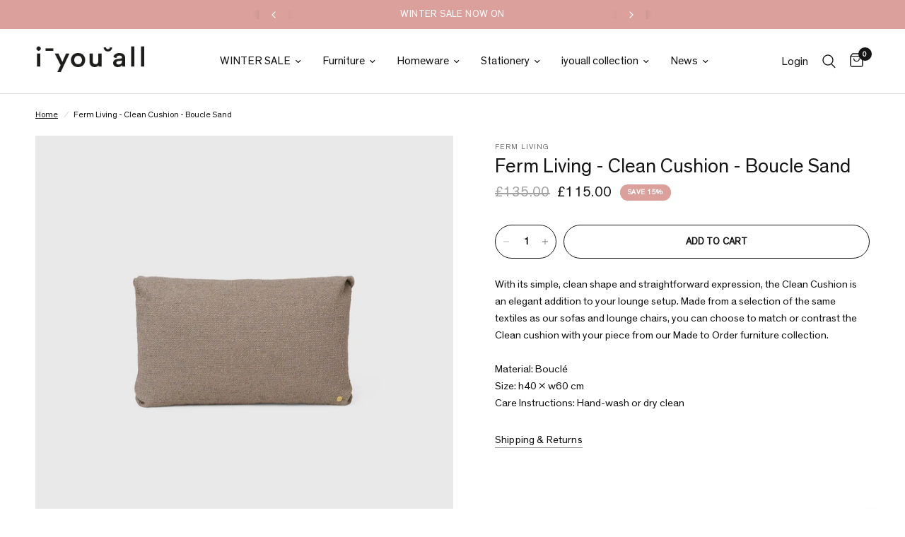

--- FILE ---
content_type: text/html; charset=utf-8
request_url: https://iyouall.com/products/ferm-living-clean-cushion-boucle-sand
body_size: 37225
content:
<!doctype html><html class="no-js" lang="en" dir="ltr">
<head>
	<meta charset="utf-8">
	<meta http-equiv="X-UA-Compatible" content="IE=edge,chrome=1">
	<meta name="viewport" content="width=device-width, initial-scale=1, maximum-scale=5, viewport-fit=cover">
	<meta name="theme-color" content="#ffffff">
	<link rel="canonical" href="https://iyouall.com/products/ferm-living-clean-cushion-boucle-sand">
	<link rel="preconnect" href="https://cdn.shopify.com" crossorigin>
	<link rel="preload" as="style" href="//iyouall.com/cdn/shop/t/31/assets/app.css?v=131672413227882531281703756491">
<link rel="preload" as="style" href="//iyouall.com/cdn/shop/t/31/assets/product.css?v=131933650811464376001703756491">



<link href="//iyouall.com/cdn/shop/t/31/assets/animations.min.js?v=43857518744990237831703756491" as="script" rel="preload">

<link href="//iyouall.com/cdn/shop/t/31/assets/vendor.min.js?v=157477036952821991051703756491" as="script" rel="preload">
<link href="//iyouall.com/cdn/shop/t/31/assets/app.js?v=81412649146930014351703756491" as="script" rel="preload">
<link href="//iyouall.com/cdn/shop/t/31/assets/slideshow.js?v=115107029526227389951703756491" as="script" rel="preload">

<script>
window.lazySizesConfig = window.lazySizesConfig || {};
window.lazySizesConfig.expand = 250;
window.lazySizesConfig.loadMode = 1;
window.lazySizesConfig.loadHidden = false;
</script>

<!-- AnyTrack Tracking Code -->

<script>!function(e,t,n,s,a){(a=t.createElement(n)).async=!0,a.src="https://assets.anytrack.io/GBfrRAhCVHmn.js",(t=t.getElementsByTagName(n)[0]).parentNode.insertBefore(a,t),e[s]=e[s]||function(){(e[s].q=e[s].q||[]).push(arguments)}}(window,document,"script","AnyTrack");</script>

<!-- Event snippet for AnyTrack Purchase conversion page -->
<script>
  gtag('event', 'conversion', {
      'send_to': 'AW-697433110/h02bCJ6coMsDEJb4x8wC',
      'value': 1.0,
      'currency': 'GBP',
      'transaction_id': ''
  });
</script>

<!-- Event snippet for Google Shopping App Purchase (1) conversion page -->
<script>
  gtag('event', 'conversion', {
      'send_to': 'AW-697433110/BUUJCKn5jfEaEJb4x8wC',
      'value': 1.0,
      'currency': 'GBP',
      'transaction_id': ''
  });
</script>

<!-- Event snippet for Pintrest page -->

<meta name="p:domain_verify" content="9fedee97999af3a7b0cefce39361d1ca"/>


<!-- End AnyTrack Tracking Code -->
	<link rel="icon" type="image/png" href="//iyouall.com/cdn/shop/files/iyouall-logo_ff40b15b-38a1-4e27-9e86-5c97721a0322.png?crop=center&height=32&v=1747234861&width=32">

	<title>
	Ferm Living - Clean Cushion - Boucle Sand &ndash; IYOUALL
	</title>

	
	<meta name="description" content="With its simple, clean shape and straightforward expression, the Clean Cushion is an elegant addition to your lounge setup. Made from a selection of the same textiles as our sofas and lounge chairs, you can choose to match or contrast the Clean cushion with your piece from our Made to Order furniture collection.Materia">
	
<link rel="preconnect" href="https://fonts.shopifycdn.com" crossorigin>

<meta property="og:site_name" content="IYOUALL">
<meta property="og:url" content="https://iyouall.com/products/ferm-living-clean-cushion-boucle-sand">
<meta property="og:title" content="Ferm Living - Clean Cushion - Boucle Sand">
<meta property="og:type" content="product">
<meta property="og:description" content="With its simple, clean shape and straightforward expression, the Clean Cushion is an elegant addition to your lounge setup. Made from a selection of the same textiles as our sofas and lounge chairs, you can choose to match or contrast the Clean cushion with your piece from our Made to Order furniture collection.Materia"><meta property="og:image" content="http://iyouall.com/cdn/shop/products/Cleancushion-Boucle_58cdd804-5dd5-48ab-b5ff-f1abd4fa6f77.jpg?v=1738611598">
  <meta property="og:image:secure_url" content="https://iyouall.com/cdn/shop/products/Cleancushion-Boucle_58cdd804-5dd5-48ab-b5ff-f1abd4fa6f77.jpg?v=1738611598">
  <meta property="og:image:width" content="1200">
  <meta property="og:image:height" content="1200"><meta property="og:price:amount" content="115.00">
  <meta property="og:price:currency" content="GBP"><meta name="twitter:card" content="summary_large_image">
<meta name="twitter:title" content="Ferm Living - Clean Cushion - Boucle Sand">
<meta name="twitter:description" content="With its simple, clean shape and straightforward expression, the Clean Cushion is an elegant addition to your lounge setup. Made from a selection of the same textiles as our sofas and lounge chairs, you can choose to match or contrast the Clean cushion with your piece from our Made to Order furniture collection.Materia">


	<link href="//iyouall.com/cdn/shop/t/31/assets/app.css?v=131672413227882531281703756491" rel="stylesheet" type="text/css" media="all" />

	<style data-shopify>


@font-face {
font-family: "TheinhardtRegular";
src: url("https://cdn.shopify.com/s/files/1/0986/9020/files/TheinhardtRegular.woff2?v=1693640793") format("woff2");

}


@font-face {
font-family: "TheinhardtLight";
src: url("https://cdn.shopify.com/s/files/1/0986/9020/files/TheinhardtLight.woff2?v=1693640793") format("woff2");
}
  
	@font-face {
  font-family: "Archivo Narrow";
  font-weight: 400;
  font-style: normal;
  font-display: swap;
  src: url("//iyouall.com/cdn/fonts/archivo_narrow/archivonarrow_n4.5c3bab850a22055c235cf940f895d873a8689d70.woff2") format("woff2"),
       url("//iyouall.com/cdn/fonts/archivo_narrow/archivonarrow_n4.ea12dd22d3319d164475c1d047ae8f973041a9ff.woff") format("woff");
}

@font-face {
  font-family: "Archivo Narrow";
  font-weight: 500;
  font-style: normal;
  font-display: swap;
  src: url("//iyouall.com/cdn/fonts/archivo_narrow/archivonarrow_n5.d7d2ed7fbf03e65de95fbf4dd65b8f16594058a7.woff2") format("woff2"),
       url("//iyouall.com/cdn/fonts/archivo_narrow/archivonarrow_n5.1b34a2bfca6fa7ceb43f421bf0098175c735e91b.woff") format("woff");
}

@font-face {
  font-family: "Archivo Narrow";
  font-weight: 600;
  font-style: normal;
  font-display: swap;
  src: url("//iyouall.com/cdn/fonts/archivo_narrow/archivonarrow_n6.39db873f9e4e9c8ab7083354b267ce7500b7ee9e.woff2") format("woff2"),
       url("//iyouall.com/cdn/fonts/archivo_narrow/archivonarrow_n6.997d285d710a777a602467368cc2fbd11a20033e.woff") format("woff");
}

@font-face {
  font-family: "Archivo Narrow";
  font-weight: 400;
  font-style: italic;
  font-display: swap;
  src: url("//iyouall.com/cdn/fonts/archivo_narrow/archivonarrow_i4.59445c13f0e607542640c8a56f31dcd8ed680cfa.woff2") format("woff2"),
       url("//iyouall.com/cdn/fonts/archivo_narrow/archivonarrow_i4.bbf26c99347034f8df1f87b08c4a929cfc5255c8.woff") format("woff");
}

@font-face {
  font-family: "Archivo Narrow";
  font-weight: 600;
  font-style: italic;
  font-display: swap;
  src: url("//iyouall.com/cdn/fonts/archivo_narrow/archivonarrow_i6.21c69730cb55f9ff454529f520897ee241e78c97.woff2") format("woff2"),
       url("//iyouall.com/cdn/fonts/archivo_narrow/archivonarrow_i6.6c25ccdf80ef4616ffdc61ea3e51d7ed480f0d13.woff") format("woff");
}


		@font-face {
  font-family: "Archivo Narrow";
  font-weight: 600;
  font-style: normal;
  font-display: swap;
  src: url("//iyouall.com/cdn/fonts/archivo_narrow/archivonarrow_n6.39db873f9e4e9c8ab7083354b267ce7500b7ee9e.woff2") format("woff2"),
       url("//iyouall.com/cdn/fonts/archivo_narrow/archivonarrow_n6.997d285d710a777a602467368cc2fbd11a20033e.woff") format("woff");
}

@font-face {
  font-family: "Archivo Narrow";
  font-weight: 400;
  font-style: normal;
  font-display: swap;
  src: url("//iyouall.com/cdn/fonts/archivo_narrow/archivonarrow_n4.5c3bab850a22055c235cf940f895d873a8689d70.woff2") format("woff2"),
       url("//iyouall.com/cdn/fonts/archivo_narrow/archivonarrow_n4.ea12dd22d3319d164475c1d047ae8f973041a9ff.woff") format("woff");
}

h1,h2,h3,h4,h5,h6,
	.h1,.h2,.h3,.h4,.h5,.h6,
	.logolink.text-logo,
	.heading-font,
	.h1-xlarge,
	.h1-large,
	.customer-addresses .my-address .address-index {
		font-style: normal;
		font-weight: 600;
		font-family: "TheinhardtRegular";
	}
	body,
	.body-font,
	.thb-product-detail .product-title {
		font-style: normal;
		font-weight: 500;
		font-family: "TheinhardtRegular";
	}
	:root {
		--font-body-scale: 1.0;
		--font-body-line-height-scale: 1.0;
		--font-body-letter-spacing: 0.0em;
		--font-announcement-scale: 1.05;
		--font-heading-scale: 1.0;
		--font-heading-line-height-scale: 1.0;
		--font-heading-letter-spacing: 0.0em;
		--font-navigation-scale: 1.05;
		--font-product-title-scale: 1.0;
		--font-product-title-line-height-scale: 1.0;
		--button-letter-spacing: 0.01em;--bg-body: #ffffff;
			--bg-body-rgb: 255,255,255;
			--bg-body-darken: #f7f7f7;
			--payment-terms-background-color: #ffffff;--color-body: #151515;
		  --color-body-rgb: 21,21,21;--color-accent: #151515;
			--color-accent-rgb: 21,21,21;--color-border: #E2E2E2;--color-form-border: #dedede;--color-announcement-bar-text: #ffffff;--color-announcement-bar-bg: #dba09c;--color-header-bg: #ffffff;
			--color-header-bg-rgb: 255,255,255;--color-header-text: #151515;
			--color-header-text-rgb: 21,21,21;--color-header-links: #151515;--color-header-links-hover: #151515;--color-header-icons: #151515;--color-header-border: #E2E2E2;--solid-button-background: #151515;--solid-button-label: #ffffff;--outline-button-label: #151515;--color-price: #151515;--color-star: #FD9A52;--color-dots: #151515;--color-inventory-instock: #279A4B;--color-inventory-lowstock: #FB9E5B;--section-spacing-mobile: 50px;--section-spacing-desktop: 90px;--button-border-radius: 50px;--color-badge-text: #ffffff;--color-badge-sold-out: #939393;--color-badge-sale: #dba09c;--badge-corner-radius: 13px;--color-footer-text: #151515;
			--color-footer-text-rgb: 21,21,21;--color-footer-link: #151515;--color-footer-link-hover: #151515;--color-footer-border: #444444;
			--color-footer-border-rgb: 68,68,68;--color-footer-bg: #dba09c;}
</style>


	<link href="//iyouall.com/cdn/shop/t/31/assets/rd.min.css?v=148349847297626926001703756491" rel="stylesheet" type="text/css" media="all" />

	<script>
		window.theme = window.theme || {};
		theme = {
			settings: {
				money_with_currency_format:"\u0026pound;{{amount}}",
				cart_drawer:true,
				product_id: 6784274399389,
			},
			routes: {
				root_url: '/',
				cart_url: '/cart',
				cart_add_url: '/cart/add',
				search_url: '/search',
				cart_change_url: '/cart/change',
				cart_update_url: '/cart/update',
				predictive_search_url: '/search/suggest',
			},
			variantStrings: {
        addToCart: `Add to cart`,
        soldOut: `Sold out`,
        unavailable: `Unavailable`,
      },
			strings: {
				requiresTerms: `You must agree with the terms and conditions of sales to check out`,
			}
		};
	</script>
	<script>window.performance && window.performance.mark && window.performance.mark('shopify.content_for_header.start');</script><meta name="google-site-verification" content="WEPeMe8J124JqlwEzBPzwtq6ZI-YUMmfwrxU7lXLDDk">
<meta id="shopify-digital-wallet" name="shopify-digital-wallet" content="/9869020/digital_wallets/dialog">
<meta name="shopify-checkout-api-token" content="7d91a4e10c02e5fb2da095372902811e">
<link rel="alternate" type="application/json+oembed" href="https://iyouall.com/products/ferm-living-clean-cushion-boucle-sand.oembed">
<script async="async" src="/checkouts/internal/preloads.js?locale=en-GB"></script>
<link rel="preconnect" href="https://shop.app" crossorigin="anonymous">
<script async="async" src="https://shop.app/checkouts/internal/preloads.js?locale=en-GB&shop_id=9869020" crossorigin="anonymous"></script>
<script id="apple-pay-shop-capabilities" type="application/json">{"shopId":9869020,"countryCode":"GB","currencyCode":"GBP","merchantCapabilities":["supports3DS"],"merchantId":"gid:\/\/shopify\/Shop\/9869020","merchantName":"IYOUALL","requiredBillingContactFields":["postalAddress","email","phone"],"requiredShippingContactFields":["postalAddress","email","phone"],"shippingType":"shipping","supportedNetworks":["visa","maestro","masterCard","discover","elo"],"total":{"type":"pending","label":"IYOUALL","amount":"1.00"},"shopifyPaymentsEnabled":true,"supportsSubscriptions":true}</script>
<script id="shopify-features" type="application/json">{"accessToken":"7d91a4e10c02e5fb2da095372902811e","betas":["rich-media-storefront-analytics"],"domain":"iyouall.com","predictiveSearch":true,"shopId":9869020,"locale":"en"}</script>
<script>var Shopify = Shopify || {};
Shopify.shop = "i-u-all.myshopify.com";
Shopify.locale = "en";
Shopify.currency = {"active":"GBP","rate":"1.0"};
Shopify.country = "GB";
Shopify.theme = {"name":"SS24 - iya Reformation","id":139115528410,"schema_name":"Reformation","schema_version":"1.7.3","theme_store_id":1762,"role":"main"};
Shopify.theme.handle = "null";
Shopify.theme.style = {"id":null,"handle":null};
Shopify.cdnHost = "iyouall.com/cdn";
Shopify.routes = Shopify.routes || {};
Shopify.routes.root = "/";</script>
<script type="module">!function(o){(o.Shopify=o.Shopify||{}).modules=!0}(window);</script>
<script>!function(o){function n(){var o=[];function n(){o.push(Array.prototype.slice.apply(arguments))}return n.q=o,n}var t=o.Shopify=o.Shopify||{};t.loadFeatures=n(),t.autoloadFeatures=n()}(window);</script>
<script>
  window.ShopifyPay = window.ShopifyPay || {};
  window.ShopifyPay.apiHost = "shop.app\/pay";
  window.ShopifyPay.redirectState = null;
</script>
<script id="shop-js-analytics" type="application/json">{"pageType":"product"}</script>
<script defer="defer" async type="module" src="//iyouall.com/cdn/shopifycloud/shop-js/modules/v2/client.init-shop-cart-sync_IZsNAliE.en.esm.js"></script>
<script defer="defer" async type="module" src="//iyouall.com/cdn/shopifycloud/shop-js/modules/v2/chunk.common_0OUaOowp.esm.js"></script>
<script type="module">
  await import("//iyouall.com/cdn/shopifycloud/shop-js/modules/v2/client.init-shop-cart-sync_IZsNAliE.en.esm.js");
await import("//iyouall.com/cdn/shopifycloud/shop-js/modules/v2/chunk.common_0OUaOowp.esm.js");

  window.Shopify.SignInWithShop?.initShopCartSync?.({"fedCMEnabled":true,"windoidEnabled":true});

</script>
<script>
  window.Shopify = window.Shopify || {};
  if (!window.Shopify.featureAssets) window.Shopify.featureAssets = {};
  window.Shopify.featureAssets['shop-js'] = {"shop-cart-sync":["modules/v2/client.shop-cart-sync_DLOhI_0X.en.esm.js","modules/v2/chunk.common_0OUaOowp.esm.js"],"init-fed-cm":["modules/v2/client.init-fed-cm_C6YtU0w6.en.esm.js","modules/v2/chunk.common_0OUaOowp.esm.js"],"shop-button":["modules/v2/client.shop-button_BCMx7GTG.en.esm.js","modules/v2/chunk.common_0OUaOowp.esm.js"],"shop-cash-offers":["modules/v2/client.shop-cash-offers_BT26qb5j.en.esm.js","modules/v2/chunk.common_0OUaOowp.esm.js","modules/v2/chunk.modal_CGo_dVj3.esm.js"],"init-windoid":["modules/v2/client.init-windoid_B9PkRMql.en.esm.js","modules/v2/chunk.common_0OUaOowp.esm.js"],"init-shop-email-lookup-coordinator":["modules/v2/client.init-shop-email-lookup-coordinator_DZkqjsbU.en.esm.js","modules/v2/chunk.common_0OUaOowp.esm.js"],"shop-toast-manager":["modules/v2/client.shop-toast-manager_Di2EnuM7.en.esm.js","modules/v2/chunk.common_0OUaOowp.esm.js"],"shop-login-button":["modules/v2/client.shop-login-button_BtqW_SIO.en.esm.js","modules/v2/chunk.common_0OUaOowp.esm.js","modules/v2/chunk.modal_CGo_dVj3.esm.js"],"avatar":["modules/v2/client.avatar_BTnouDA3.en.esm.js"],"pay-button":["modules/v2/client.pay-button_CWa-C9R1.en.esm.js","modules/v2/chunk.common_0OUaOowp.esm.js"],"init-shop-cart-sync":["modules/v2/client.init-shop-cart-sync_IZsNAliE.en.esm.js","modules/v2/chunk.common_0OUaOowp.esm.js"],"init-customer-accounts":["modules/v2/client.init-customer-accounts_DenGwJTU.en.esm.js","modules/v2/client.shop-login-button_BtqW_SIO.en.esm.js","modules/v2/chunk.common_0OUaOowp.esm.js","modules/v2/chunk.modal_CGo_dVj3.esm.js"],"init-shop-for-new-customer-accounts":["modules/v2/client.init-shop-for-new-customer-accounts_JdHXxpS9.en.esm.js","modules/v2/client.shop-login-button_BtqW_SIO.en.esm.js","modules/v2/chunk.common_0OUaOowp.esm.js","modules/v2/chunk.modal_CGo_dVj3.esm.js"],"init-customer-accounts-sign-up":["modules/v2/client.init-customer-accounts-sign-up_D6__K_p8.en.esm.js","modules/v2/client.shop-login-button_BtqW_SIO.en.esm.js","modules/v2/chunk.common_0OUaOowp.esm.js","modules/v2/chunk.modal_CGo_dVj3.esm.js"],"checkout-modal":["modules/v2/client.checkout-modal_C_ZQDY6s.en.esm.js","modules/v2/chunk.common_0OUaOowp.esm.js","modules/v2/chunk.modal_CGo_dVj3.esm.js"],"shop-follow-button":["modules/v2/client.shop-follow-button_XetIsj8l.en.esm.js","modules/v2/chunk.common_0OUaOowp.esm.js","modules/v2/chunk.modal_CGo_dVj3.esm.js"],"lead-capture":["modules/v2/client.lead-capture_DvA72MRN.en.esm.js","modules/v2/chunk.common_0OUaOowp.esm.js","modules/v2/chunk.modal_CGo_dVj3.esm.js"],"shop-login":["modules/v2/client.shop-login_ClXNxyh6.en.esm.js","modules/v2/chunk.common_0OUaOowp.esm.js","modules/v2/chunk.modal_CGo_dVj3.esm.js"],"payment-terms":["modules/v2/client.payment-terms_CNlwjfZz.en.esm.js","modules/v2/chunk.common_0OUaOowp.esm.js","modules/v2/chunk.modal_CGo_dVj3.esm.js"]};
</script>
<script>(function() {
  var isLoaded = false;
  function asyncLoad() {
    if (isLoaded) return;
    isLoaded = true;
    var urls = ["https:\/\/static.klaviyo.com\/onsite\/js\/klaviyo.js?company_id=wkFNie\u0026shop=i-u-all.myshopify.com","https:\/\/ecommplugins-scripts.trustpilot.com\/v2.1\/js\/header.min.js?settings=eyJrZXkiOiIyS0xSRnRJdHlLdE0xSHVaIiwicyI6Im5vbmUifQ==\u0026shop=i-u-all.myshopify.com","https:\/\/ecommplugins-trustboxsettings.trustpilot.com\/i-u-all.myshopify.com.js?settings=1707994061833\u0026shop=i-u-all.myshopify.com","https:\/\/widget.trustpilot.com\/bootstrap\/v5\/tp.widget.sync.bootstrap.min.js?shop=i-u-all.myshopify.com"];
    for (var i = 0; i < urls.length; i++) {
      var s = document.createElement('script');
      s.type = 'text/javascript';
      s.async = true;
      s.src = urls[i];
      var x = document.getElementsByTagName('script')[0];
      x.parentNode.insertBefore(s, x);
    }
  };
  if(window.attachEvent) {
    window.attachEvent('onload', asyncLoad);
  } else {
    window.addEventListener('load', asyncLoad, false);
  }
})();</script>
<script id="__st">var __st={"a":9869020,"offset":0,"reqid":"959d48b7-ceef-4ff5-9457-d7a481700d49-1768544906","pageurl":"iyouall.com\/products\/ferm-living-clean-cushion-boucle-sand","u":"010d3bac3d7c","p":"product","rtyp":"product","rid":6784274399389};</script>
<script>window.ShopifyPaypalV4VisibilityTracking = true;</script>
<script id="captcha-bootstrap">!function(){'use strict';const t='contact',e='account',n='new_comment',o=[[t,t],['blogs',n],['comments',n],[t,'customer']],c=[[e,'customer_login'],[e,'guest_login'],[e,'recover_customer_password'],[e,'create_customer']],r=t=>t.map((([t,e])=>`form[action*='/${t}']:not([data-nocaptcha='true']) input[name='form_type'][value='${e}']`)).join(','),a=t=>()=>t?[...document.querySelectorAll(t)].map((t=>t.form)):[];function s(){const t=[...o],e=r(t);return a(e)}const i='password',u='form_key',d=['recaptcha-v3-token','g-recaptcha-response','h-captcha-response',i],f=()=>{try{return window.sessionStorage}catch{return}},m='__shopify_v',_=t=>t.elements[u];function p(t,e,n=!1){try{const o=window.sessionStorage,c=JSON.parse(o.getItem(e)),{data:r}=function(t){const{data:e,action:n}=t;return t[m]||n?{data:e,action:n}:{data:t,action:n}}(c);for(const[e,n]of Object.entries(r))t.elements[e]&&(t.elements[e].value=n);n&&o.removeItem(e)}catch(o){console.error('form repopulation failed',{error:o})}}const l='form_type',E='cptcha';function T(t){t.dataset[E]=!0}const w=window,h=w.document,L='Shopify',v='ce_forms',y='captcha';let A=!1;((t,e)=>{const n=(g='f06e6c50-85a8-45c8-87d0-21a2b65856fe',I='https://cdn.shopify.com/shopifycloud/storefront-forms-hcaptcha/ce_storefront_forms_captcha_hcaptcha.v1.5.2.iife.js',D={infoText:'Protected by hCaptcha',privacyText:'Privacy',termsText:'Terms'},(t,e,n)=>{const o=w[L][v],c=o.bindForm;if(c)return c(t,g,e,D).then(n);var r;o.q.push([[t,g,e,D],n]),r=I,A||(h.body.append(Object.assign(h.createElement('script'),{id:'captcha-provider',async:!0,src:r})),A=!0)});var g,I,D;w[L]=w[L]||{},w[L][v]=w[L][v]||{},w[L][v].q=[],w[L][y]=w[L][y]||{},w[L][y].protect=function(t,e){n(t,void 0,e),T(t)},Object.freeze(w[L][y]),function(t,e,n,w,h,L){const[v,y,A,g]=function(t,e,n){const i=e?o:[],u=t?c:[],d=[...i,...u],f=r(d),m=r(i),_=r(d.filter((([t,e])=>n.includes(e))));return[a(f),a(m),a(_),s()]}(w,h,L),I=t=>{const e=t.target;return e instanceof HTMLFormElement?e:e&&e.form},D=t=>v().includes(t);t.addEventListener('submit',(t=>{const e=I(t);if(!e)return;const n=D(e)&&!e.dataset.hcaptchaBound&&!e.dataset.recaptchaBound,o=_(e),c=g().includes(e)&&(!o||!o.value);(n||c)&&t.preventDefault(),c&&!n&&(function(t){try{if(!f())return;!function(t){const e=f();if(!e)return;const n=_(t);if(!n)return;const o=n.value;o&&e.removeItem(o)}(t);const e=Array.from(Array(32),(()=>Math.random().toString(36)[2])).join('');!function(t,e){_(t)||t.append(Object.assign(document.createElement('input'),{type:'hidden',name:u})),t.elements[u].value=e}(t,e),function(t,e){const n=f();if(!n)return;const o=[...t.querySelectorAll(`input[type='${i}']`)].map((({name:t})=>t)),c=[...d,...o],r={};for(const[a,s]of new FormData(t).entries())c.includes(a)||(r[a]=s);n.setItem(e,JSON.stringify({[m]:1,action:t.action,data:r}))}(t,e)}catch(e){console.error('failed to persist form',e)}}(e),e.submit())}));const S=(t,e)=>{t&&!t.dataset[E]&&(n(t,e.some((e=>e===t))),T(t))};for(const o of['focusin','change'])t.addEventListener(o,(t=>{const e=I(t);D(e)&&S(e,y())}));const B=e.get('form_key'),M=e.get(l),P=B&&M;t.addEventListener('DOMContentLoaded',(()=>{const t=y();if(P)for(const e of t)e.elements[l].value===M&&p(e,B);[...new Set([...A(),...v().filter((t=>'true'===t.dataset.shopifyCaptcha))])].forEach((e=>S(e,t)))}))}(h,new URLSearchParams(w.location.search),n,t,e,['guest_login'])})(!0,!1)}();</script>
<script integrity="sha256-4kQ18oKyAcykRKYeNunJcIwy7WH5gtpwJnB7kiuLZ1E=" data-source-attribution="shopify.loadfeatures" defer="defer" src="//iyouall.com/cdn/shopifycloud/storefront/assets/storefront/load_feature-a0a9edcb.js" crossorigin="anonymous"></script>
<script crossorigin="anonymous" defer="defer" src="//iyouall.com/cdn/shopifycloud/storefront/assets/shopify_pay/storefront-65b4c6d7.js?v=20250812"></script>
<script data-source-attribution="shopify.dynamic_checkout.dynamic.init">var Shopify=Shopify||{};Shopify.PaymentButton=Shopify.PaymentButton||{isStorefrontPortableWallets:!0,init:function(){window.Shopify.PaymentButton.init=function(){};var t=document.createElement("script");t.src="https://iyouall.com/cdn/shopifycloud/portable-wallets/latest/portable-wallets.en.js",t.type="module",document.head.appendChild(t)}};
</script>
<script data-source-attribution="shopify.dynamic_checkout.buyer_consent">
  function portableWalletsHideBuyerConsent(e){var t=document.getElementById("shopify-buyer-consent"),n=document.getElementById("shopify-subscription-policy-button");t&&n&&(t.classList.add("hidden"),t.setAttribute("aria-hidden","true"),n.removeEventListener("click",e))}function portableWalletsShowBuyerConsent(e){var t=document.getElementById("shopify-buyer-consent"),n=document.getElementById("shopify-subscription-policy-button");t&&n&&(t.classList.remove("hidden"),t.removeAttribute("aria-hidden"),n.addEventListener("click",e))}window.Shopify?.PaymentButton&&(window.Shopify.PaymentButton.hideBuyerConsent=portableWalletsHideBuyerConsent,window.Shopify.PaymentButton.showBuyerConsent=portableWalletsShowBuyerConsent);
</script>
<script data-source-attribution="shopify.dynamic_checkout.cart.bootstrap">document.addEventListener("DOMContentLoaded",(function(){function t(){return document.querySelector("shopify-accelerated-checkout-cart, shopify-accelerated-checkout")}if(t())Shopify.PaymentButton.init();else{new MutationObserver((function(e,n){t()&&(Shopify.PaymentButton.init(),n.disconnect())})).observe(document.body,{childList:!0,subtree:!0})}}));
</script>
<link id="shopify-accelerated-checkout-styles" rel="stylesheet" media="screen" href="https://iyouall.com/cdn/shopifycloud/portable-wallets/latest/accelerated-checkout-backwards-compat.css" crossorigin="anonymous">
<style id="shopify-accelerated-checkout-cart">
        #shopify-buyer-consent {
  margin-top: 1em;
  display: inline-block;
  width: 100%;
}

#shopify-buyer-consent.hidden {
  display: none;
}

#shopify-subscription-policy-button {
  background: none;
  border: none;
  padding: 0;
  text-decoration: underline;
  font-size: inherit;
  cursor: pointer;
}

#shopify-subscription-policy-button::before {
  box-shadow: none;
}

      </style>

<script>window.performance && window.performance.mark && window.performance.mark('shopify.content_for_header.end');</script> <!-- Header hook for plugins -->

	<script>document.documentElement.className = document.documentElement.className.replace('no-js', 'js');</script>

	<style>
		
		
		  
		.sidebar__item[data-tag="in-stock-pre-order"] { display: none; }
	
		  
		.sidebar__item[data-tag="furniture"] { display: none; }
	
		  
		.sidebar__item[data-tag="pre-order"] { display: none; }
	
		  
		.sidebar__item[data-tag="small-furniture"] { display: none; }
	
		  
		.sidebar__item[data-tag="new-furniture"] { display: none; }
	
		  
		.sidebar__item[data-tag="seat"] { display: none; }
	
		  
		.sidebar__item[data-tag="sofa"] { display: none; }
	
		  
		.sidebar__item[data-tag="chair"] { display: none; }
	
		  
		.sidebar__item[data-tag="christmas-gifting"] { display: none; }
	
		  
		.sidebar__item[data-tag="mothers-day"] { display: none; }
	
		  
		.sidebar__item[data-tag="new-homeware"] { display: none; }
	
		  
		.sidebar__item[data-tag="new-homeware"] { display: none; }
	
		  
		.sidebar__item[data-tag="lighting"] { display: none; }
	
		  
		.sidebar__item[data-tag="table-lamp"] { display: none; }
	
		  
		.sidebar__item[data-tag="bathroom"] { display: none; }
	
		  
		.sidebar__item[data-tag="homeware"] { display: none; }
	
		  
		.sidebar__item[data-tag="alfresco"] { display: none; }
	
		  
		.sidebar__item[data-tag="the-beauty-standard"] { display: none; }
	
		  
		.sidebar__item[data-tag="hay-new"] { display: none; }
	
		  
		.sidebar__item[data-tag="new-designs"] { display: none; }
	
		  
		.sidebar__item[data-tag="lighting-sale"] { display: none; }
	
		  
		.sidebar__item[data-tag="mat-collection"] { display: none; }
	
		  
		.sidebar__item[data-tag="hay-new"] { display: none; }
	
		  
		.sidebar__item[data-tag="table"] { display: none; }
	
		  
		.sidebar__item[data-tag="table"] { display: none; }
	
		  
		.sidebar__item[data-tag="tables"] { display: none; }
	
		  
		.sidebar__item[data-tag="shelving"] { display: none; }
	
		  
		.sidebar__item[data-tag="shelving"] { display: none; }
	
		  
		.sidebar__item[data-tag="outdoor-furniture"] { display: none; }
	
		  
		.sidebar__item[data-tag="wintersale2025-furniture"] { display: none; }
	
		  
		.sidebar__item[data-tag="wintersale2025-accessories"] { display: none; }
	
		  
		.sidebar__item[data-tag="haywintersale"] { display: none; }
	
		  
		.sidebar__item[data-tag="xmas-cards-wrapping"] { display: none; }
	
		  
		.sidebar__item[data-tag="homeware"] { display: none; }
	
		  
		.sidebar__item[data-tag="rugs"] { display: none; }
	
		  
		.sidebar__item[data-tag="bed"] { display: none; }
	
		  
		.sidebar__item[data-tag="kids-hay-core"] { display: none; }
	
		  
		.sidebar__item[data-tag="hay-regular"] { display: none; }
	
		  
		.sidebar__item[data-tag="outdoor-living-25"] { display: none; }
	
		  
		.sidebar__item[data-tag="peckhamrye"] { display: none; }
	
		  
		.sidebar__item[data-tag="outspringsale15"] { display: none; }
	
		  
		.sidebar__item[data-tag="new-audocph"] { display: none; }
	
		  
		.sidebar__item[data-tag="nc-new-march25"] { display: none; }
	
		  
		.sidebar__item[data-tag="nc20bit-yo25"] { display: none; }
	
		  
		.sidebar__item[data-tag="flss25"] { display: none; }
	
		  
		.sidebar__item[data-tag="fathers-day-25"] { display: none; }
	
		  
		.sidebar__item[data-tag="christmas-decorations"] { display: none; }
	
		  
		.sidebar__item[data-tag="nc20bit-yo25"] { display: none; }
	
		  
		.sidebar__item[data-tag="muuto-outdoor-25"] { display: none; }
	
		  
		.sidebar__item[data-tag="formcollectionsale"] { display: none; }
	
		  
		.sidebar__item[data-tag="nc20bit-yo25"] { display: none; }
	
		  
		.sidebar__item[data-tag="ferm-may-20"] { display: none; }
	
		  
		.sidebar__item[data-tag="nc20bit-yo25"] { display: none; }
	
		  
		.sidebar__item[data-tag="nc-ex-july"] { display: none; }
	
		  
		.sidebar__item[data-tag="nc-home-office"] { display: none; }
	
		  
		.sidebar__item[data-tag="ncfocus"] { display: none; }
	
		  
		.sidebar__item[data-tag="string15summer2025"] { display: none; }
	
		  
		.sidebar__item[data-tag="summersale2025"] { display: none; }
	
		  
		.sidebar__item[data-tag="under-150"] { display: none; }
	
		  
		.sidebar__item[data-tag="nc20bit-yo25"] { display: none; }
	
		  
		.sidebar__item[data-tag="fl30-promo"] { display: none; }
	
		  
		.sidebar__item[data-tag="audolightsale2025"] { display: none; }
	
		  
		.sidebar__item[data-tag="muutolightsale2025"] { display: none; }
	
		  
		.sidebar__item[data-tag="ss25-homeware"] { display: none; }
	
		  
		.sidebar__item[data-tag="new-hay"] { display: none; }
	
		  
		.sidebar__item[data-tag="stocking-filler"] { display: none; }
	
		  
		.sidebar__item[data-tag="string15-off2025"] { display: none; }
	
		  
		.sidebar__item[data-tag="nc-ls25"] { display: none; }
	
		  
		.sidebar__item[data-tag="muuto-aw25"] { display: none; }
	
		  
		.sidebar__item[data-tag="metafields"] { display: none; }
	
		  
		.sidebar__item[data-tag="local-brands"] { display: none; }
	
		  
		.sidebar__item[data-tag="ferm-aw-25"] { display: none; }
	
		  
		.sidebar__item[data-tag="ncbf2025"] { display: none; }
	
		  
		.sidebar__item[data-tag="ncbf25"] { display: none; }
	
		  
		.sidebar__item[data-tag="bf2025"] { display: none; }
	
		  
		.sidebar__item[data-tag="ferm-ss25"] { display: none; }
	
		  
		.sidebar__item[data-tag="fermrugs25"] { display: none; }
	
		  
		.sidebar__item[data-tag="muuto-ss25"] { display: none; }
	
		  
		.sidebar__item[data-tag="outline-25"] { display: none; }
	
		  
		.sidebar__item[data-tag="quilton-ss25"] { display: none; }
	
		  
		.sidebar__item[data-tag="ss25"] { display: none; }
	
		  
		.sidebar__item[data-tag="winter-sale-26"] { display: none; }
	
	</style>

<!-- BEGIN app block: shopify://apps/seo-manager-venntov/blocks/seomanager/c54c366f-d4bb-4d52-8d2f-dd61ce8e7e12 --><!-- BEGIN app snippet: SEOManager4 -->
<meta name='seomanager' content='4.0.5' /> 


<script>
	function sm_htmldecode(str) {
		var txt = document.createElement('textarea');
		txt.innerHTML = str;
		return txt.value;
	}

	var venntov_title = sm_htmldecode("Ferm Living - Clean Cushion - Boucle Sand");
	var venntov_description = sm_htmldecode("With its simple, clean shape and straightforward expression, the Clean Cushion is an elegant addition to your lounge setup. Made from a selection of the same textiles as our sofas and lounge chairs, you can choose to match or contrast the Clean cushion with your piece from our Made to Order furniture collection.Materia");
	
	if (venntov_title != '') {
		document.title = venntov_title;	
	}
	else {
		document.title = "Ferm Living - Clean Cushion - Boucle Sand";	
	}

	if (document.querySelector('meta[name="description"]') == null) {
		var venntov_desc = document.createElement('meta');
		venntov_desc.name = "description";
		venntov_desc.content = venntov_description;
		var venntov_head = document.head;
		venntov_head.appendChild(venntov_desc);
	} else {
		document.querySelector('meta[name="description"]').setAttribute("content", venntov_description);
	}
</script>

<script>
	var venntov_robotVals = "follow, index";
	if (venntov_robotVals !== "") {
		document.querySelectorAll("[name='robots']").forEach(e => e.remove());
		var venntov_robotMeta = document.createElement('meta');
		venntov_robotMeta.name = "robots";
		venntov_robotMeta.content = venntov_robotVals;
		var venntov_head = document.head;
		venntov_head.appendChild(venntov_robotMeta);
	}
</script>


	<!-- JSON-LD support -->
			<script type="application/ld+json">
			{
				"@context": "https://schema.org",
				"@id": "https://iyouall.com/products/ferm-living-clean-cushion-boucle-sand",
				"@type": "Product","sku": "1104264218","mpn": "1104264218","brand": {
					"@type": "Brand",
					"name": "Ferm Living"
				},
				"description": "\n\n\n\n\n\nWith its simple, clean shape and straightforward expression, the Clean Cushion is an elegant addition to your lounge setup. Made from a selection of the same textiles as our sofas and lounge chairs, you can choose to match or contrast the Clean cushion with your piece from our Made to Order furniture collection.Material: BoucléSize: h40 x w60 cm Care Instructions: Hand-wash or dry clean\n\n\n\n\n\n\n",
				"url": "https://iyouall.com/products/ferm-living-clean-cushion-boucle-sand",
				"name": "Ferm Living - Clean Cushion - Boucle Sand","image": "https://iyouall.com/cdn/shop/products/Cleancushion-Boucle_58cdd804-5dd5-48ab-b5ff-f1abd4fa6f77.jpg?v=1738611598&width=1024","offers": [{
							"@type": "Offer",
							"availability": "https://schema.org/InStock",
							"itemCondition": "https://schema.org/NewCondition",
							"priceCurrency": "GBP",
							"price": "115.00",
							"priceValidUntil": "2027-01-16",
							"url": "https://iyouall.com/products/ferm-living-clean-cushion-boucle-sand?variant=40240317333661",
							"checkoutPageURLTemplate": "https://iyouall.com/cart/add?id=40240317333661&quantity=1",
								"image": "https://iyouall.com/cdn/shop/products/Cleancushion-Boucle_58cdd804-5dd5-48ab-b5ff-f1abd4fa6f77.jpg?v=1738611598&width=1024",
							"mpn": "1104264218",
								"sku": "1104264218",
								"gtin13": "5704723271840",
							"seller": {
								"@type": "Organization",
								"name": "IYOUALL"
							}
						}]}
			</script><!-- 524F4D20383A3331 --><!-- END app snippet -->

<!-- END app block --><script src="https://cdn.shopify.com/extensions/6da6ffdd-cf2b-4a18-80e5-578ff81399ca/klarna-on-site-messaging-33/assets/index.js" type="text/javascript" defer="defer"></script>
<link href="https://monorail-edge.shopifysvc.com" rel="dns-prefetch">
<script>(function(){if ("sendBeacon" in navigator && "performance" in window) {try {var session_token_from_headers = performance.getEntriesByType('navigation')[0].serverTiming.find(x => x.name == '_s').description;} catch {var session_token_from_headers = undefined;}var session_cookie_matches = document.cookie.match(/_shopify_s=([^;]*)/);var session_token_from_cookie = session_cookie_matches && session_cookie_matches.length === 2 ? session_cookie_matches[1] : "";var session_token = session_token_from_headers || session_token_from_cookie || "";function handle_abandonment_event(e) {var entries = performance.getEntries().filter(function(entry) {return /monorail-edge.shopifysvc.com/.test(entry.name);});if (!window.abandonment_tracked && entries.length === 0) {window.abandonment_tracked = true;var currentMs = Date.now();var navigation_start = performance.timing.navigationStart;var payload = {shop_id: 9869020,url: window.location.href,navigation_start,duration: currentMs - navigation_start,session_token,page_type: "product"};window.navigator.sendBeacon("https://monorail-edge.shopifysvc.com/v1/produce", JSON.stringify({schema_id: "online_store_buyer_site_abandonment/1.1",payload: payload,metadata: {event_created_at_ms: currentMs,event_sent_at_ms: currentMs}}));}}window.addEventListener('pagehide', handle_abandonment_event);}}());</script>
<script id="web-pixels-manager-setup">(function e(e,d,r,n,o){if(void 0===o&&(o={}),!Boolean(null===(a=null===(i=window.Shopify)||void 0===i?void 0:i.analytics)||void 0===a?void 0:a.replayQueue)){var i,a;window.Shopify=window.Shopify||{};var t=window.Shopify;t.analytics=t.analytics||{};var s=t.analytics;s.replayQueue=[],s.publish=function(e,d,r){return s.replayQueue.push([e,d,r]),!0};try{self.performance.mark("wpm:start")}catch(e){}var l=function(){var e={modern:/Edge?\/(1{2}[4-9]|1[2-9]\d|[2-9]\d{2}|\d{4,})\.\d+(\.\d+|)|Firefox\/(1{2}[4-9]|1[2-9]\d|[2-9]\d{2}|\d{4,})\.\d+(\.\d+|)|Chrom(ium|e)\/(9{2}|\d{3,})\.\d+(\.\d+|)|(Maci|X1{2}).+ Version\/(15\.\d+|(1[6-9]|[2-9]\d|\d{3,})\.\d+)([,.]\d+|)( \(\w+\)|)( Mobile\/\w+|) Safari\/|Chrome.+OPR\/(9{2}|\d{3,})\.\d+\.\d+|(CPU[ +]OS|iPhone[ +]OS|CPU[ +]iPhone|CPU IPhone OS|CPU iPad OS)[ +]+(15[._]\d+|(1[6-9]|[2-9]\d|\d{3,})[._]\d+)([._]\d+|)|Android:?[ /-](13[3-9]|1[4-9]\d|[2-9]\d{2}|\d{4,})(\.\d+|)(\.\d+|)|Android.+Firefox\/(13[5-9]|1[4-9]\d|[2-9]\d{2}|\d{4,})\.\d+(\.\d+|)|Android.+Chrom(ium|e)\/(13[3-9]|1[4-9]\d|[2-9]\d{2}|\d{4,})\.\d+(\.\d+|)|SamsungBrowser\/([2-9]\d|\d{3,})\.\d+/,legacy:/Edge?\/(1[6-9]|[2-9]\d|\d{3,})\.\d+(\.\d+|)|Firefox\/(5[4-9]|[6-9]\d|\d{3,})\.\d+(\.\d+|)|Chrom(ium|e)\/(5[1-9]|[6-9]\d|\d{3,})\.\d+(\.\d+|)([\d.]+$|.*Safari\/(?![\d.]+ Edge\/[\d.]+$))|(Maci|X1{2}).+ Version\/(10\.\d+|(1[1-9]|[2-9]\d|\d{3,})\.\d+)([,.]\d+|)( \(\w+\)|)( Mobile\/\w+|) Safari\/|Chrome.+OPR\/(3[89]|[4-9]\d|\d{3,})\.\d+\.\d+|(CPU[ +]OS|iPhone[ +]OS|CPU[ +]iPhone|CPU IPhone OS|CPU iPad OS)[ +]+(10[._]\d+|(1[1-9]|[2-9]\d|\d{3,})[._]\d+)([._]\d+|)|Android:?[ /-](13[3-9]|1[4-9]\d|[2-9]\d{2}|\d{4,})(\.\d+|)(\.\d+|)|Mobile Safari.+OPR\/([89]\d|\d{3,})\.\d+\.\d+|Android.+Firefox\/(13[5-9]|1[4-9]\d|[2-9]\d{2}|\d{4,})\.\d+(\.\d+|)|Android.+Chrom(ium|e)\/(13[3-9]|1[4-9]\d|[2-9]\d{2}|\d{4,})\.\d+(\.\d+|)|Android.+(UC? ?Browser|UCWEB|U3)[ /]?(15\.([5-9]|\d{2,})|(1[6-9]|[2-9]\d|\d{3,})\.\d+)\.\d+|SamsungBrowser\/(5\.\d+|([6-9]|\d{2,})\.\d+)|Android.+MQ{2}Browser\/(14(\.(9|\d{2,})|)|(1[5-9]|[2-9]\d|\d{3,})(\.\d+|))(\.\d+|)|K[Aa][Ii]OS\/(3\.\d+|([4-9]|\d{2,})\.\d+)(\.\d+|)/},d=e.modern,r=e.legacy,n=navigator.userAgent;return n.match(d)?"modern":n.match(r)?"legacy":"unknown"}(),u="modern"===l?"modern":"legacy",c=(null!=n?n:{modern:"",legacy:""})[u],f=function(e){return[e.baseUrl,"/wpm","/b",e.hashVersion,"modern"===e.buildTarget?"m":"l",".js"].join("")}({baseUrl:d,hashVersion:r,buildTarget:u}),m=function(e){var d=e.version,r=e.bundleTarget,n=e.surface,o=e.pageUrl,i=e.monorailEndpoint;return{emit:function(e){var a=e.status,t=e.errorMsg,s=(new Date).getTime(),l=JSON.stringify({metadata:{event_sent_at_ms:s},events:[{schema_id:"web_pixels_manager_load/3.1",payload:{version:d,bundle_target:r,page_url:o,status:a,surface:n,error_msg:t},metadata:{event_created_at_ms:s}}]});if(!i)return console&&console.warn&&console.warn("[Web Pixels Manager] No Monorail endpoint provided, skipping logging."),!1;try{return self.navigator.sendBeacon.bind(self.navigator)(i,l)}catch(e){}var u=new XMLHttpRequest;try{return u.open("POST",i,!0),u.setRequestHeader("Content-Type","text/plain"),u.send(l),!0}catch(e){return console&&console.warn&&console.warn("[Web Pixels Manager] Got an unhandled error while logging to Monorail."),!1}}}}({version:r,bundleTarget:l,surface:e.surface,pageUrl:self.location.href,monorailEndpoint:e.monorailEndpoint});try{o.browserTarget=l,function(e){var d=e.src,r=e.async,n=void 0===r||r,o=e.onload,i=e.onerror,a=e.sri,t=e.scriptDataAttributes,s=void 0===t?{}:t,l=document.createElement("script"),u=document.querySelector("head"),c=document.querySelector("body");if(l.async=n,l.src=d,a&&(l.integrity=a,l.crossOrigin="anonymous"),s)for(var f in s)if(Object.prototype.hasOwnProperty.call(s,f))try{l.dataset[f]=s[f]}catch(e){}if(o&&l.addEventListener("load",o),i&&l.addEventListener("error",i),u)u.appendChild(l);else{if(!c)throw new Error("Did not find a head or body element to append the script");c.appendChild(l)}}({src:f,async:!0,onload:function(){if(!function(){var e,d;return Boolean(null===(d=null===(e=window.Shopify)||void 0===e?void 0:e.analytics)||void 0===d?void 0:d.initialized)}()){var d=window.webPixelsManager.init(e)||void 0;if(d){var r=window.Shopify.analytics;r.replayQueue.forEach((function(e){var r=e[0],n=e[1],o=e[2];d.publishCustomEvent(r,n,o)})),r.replayQueue=[],r.publish=d.publishCustomEvent,r.visitor=d.visitor,r.initialized=!0}}},onerror:function(){return m.emit({status:"failed",errorMsg:"".concat(f," has failed to load")})},sri:function(e){var d=/^sha384-[A-Za-z0-9+/=]+$/;return"string"==typeof e&&d.test(e)}(c)?c:"",scriptDataAttributes:o}),m.emit({status:"loading"})}catch(e){m.emit({status:"failed",errorMsg:(null==e?void 0:e.message)||"Unknown error"})}}})({shopId: 9869020,storefrontBaseUrl: "https://iyouall.com",extensionsBaseUrl: "https://extensions.shopifycdn.com/cdn/shopifycloud/web-pixels-manager",monorailEndpoint: "https://monorail-edge.shopifysvc.com/unstable/produce_batch",surface: "storefront-renderer",enabledBetaFlags: ["2dca8a86"],webPixelsConfigList: [{"id":"1904116091","configuration":"{\"config\":\"{\\\"google_tag_ids\\\":[\\\"G-9TMJYFP7D6\\\",\\\"AW-697433110\\\"],\\\"target_country\\\":\\\"ZZ\\\",\\\"gtag_events\\\":[{\\\"type\\\":\\\"search\\\",\\\"action_label\\\":[\\\"G-9TMJYFP7D6\\\",\\\"AW-697433110\\\/POsuCLD6jfEaEJb4x8wC\\\"]},{\\\"type\\\":\\\"begin_checkout\\\",\\\"action_label\\\":[\\\"G-9TMJYFP7D6\\\",\\\"AW-697433110\\\/aopzCKz5jfEaEJb4x8wC\\\"]},{\\\"type\\\":\\\"view_item\\\",\\\"action_label\\\":[\\\"G-9TMJYFP7D6\\\",\\\"AW-697433110\\\/4qQwCK36jfEaEJb4x8wC\\\"]},{\\\"type\\\":\\\"purchase\\\",\\\"action_label\\\":[\\\"G-9TMJYFP7D6\\\",\\\"AW-697433110\\\/BUUJCKn5jfEaEJb4x8wC\\\"]},{\\\"type\\\":\\\"page_view\\\",\\\"action_label\\\":[\\\"G-9TMJYFP7D6\\\",\\\"AW-697433110\\\/NyUcCKr6jfEaEJb4x8wC\\\"]},{\\\"type\\\":\\\"add_payment_info\\\",\\\"action_label\\\":[\\\"G-9TMJYFP7D6\\\",\\\"AW-697433110\\\/243uCP6qk_EaEJb4x8wC\\\"]},{\\\"type\\\":\\\"add_to_cart\\\",\\\"action_label\\\":[\\\"G-9TMJYFP7D6\\\",\\\"AW-697433110\\\/3UEPCK_5jfEaEJb4x8wC\\\"]}],\\\"enable_monitoring_mode\\\":false}\"}","eventPayloadVersion":"v1","runtimeContext":"OPEN","scriptVersion":"b2a88bafab3e21179ed38636efcd8a93","type":"APP","apiClientId":1780363,"privacyPurposes":[],"dataSharingAdjustments":{"protectedCustomerApprovalScopes":["read_customer_address","read_customer_email","read_customer_name","read_customer_personal_data","read_customer_phone"]}},{"id":"144048346","configuration":"{\"pixel_id\":\"264732049933011\",\"pixel_type\":\"facebook_pixel\",\"metaapp_system_user_token\":\"-\"}","eventPayloadVersion":"v1","runtimeContext":"OPEN","scriptVersion":"ca16bc87fe92b6042fbaa3acc2fbdaa6","type":"APP","apiClientId":2329312,"privacyPurposes":["ANALYTICS","MARKETING","SALE_OF_DATA"],"dataSharingAdjustments":{"protectedCustomerApprovalScopes":["read_customer_address","read_customer_email","read_customer_name","read_customer_personal_data","read_customer_phone"]}},{"id":"83067098","configuration":"{\"tagID\":\"2613701890250\"}","eventPayloadVersion":"v1","runtimeContext":"STRICT","scriptVersion":"18031546ee651571ed29edbe71a3550b","type":"APP","apiClientId":3009811,"privacyPurposes":["ANALYTICS","MARKETING","SALE_OF_DATA"],"dataSharingAdjustments":{"protectedCustomerApprovalScopes":["read_customer_address","read_customer_email","read_customer_name","read_customer_personal_data","read_customer_phone"]}},{"id":"147915131","eventPayloadVersion":"1","runtimeContext":"LAX","scriptVersion":"1","type":"CUSTOM","privacyPurposes":[],"name":"PM-Script"},{"id":"shopify-app-pixel","configuration":"{}","eventPayloadVersion":"v1","runtimeContext":"STRICT","scriptVersion":"0450","apiClientId":"shopify-pixel","type":"APP","privacyPurposes":["ANALYTICS","MARKETING"]},{"id":"shopify-custom-pixel","eventPayloadVersion":"v1","runtimeContext":"LAX","scriptVersion":"0450","apiClientId":"shopify-pixel","type":"CUSTOM","privacyPurposes":["ANALYTICS","MARKETING"]}],isMerchantRequest: false,initData: {"shop":{"name":"IYOUALL","paymentSettings":{"currencyCode":"GBP"},"myshopifyDomain":"i-u-all.myshopify.com","countryCode":"GB","storefrontUrl":"https:\/\/iyouall.com"},"customer":null,"cart":null,"checkout":null,"productVariants":[{"price":{"amount":115.0,"currencyCode":"GBP"},"product":{"title":"Ferm Living - Clean Cushion - Boucle Sand","vendor":"Ferm Living","id":"6784274399389","untranslatedTitle":"Ferm Living - Clean Cushion - Boucle Sand","url":"\/products\/ferm-living-clean-cushion-boucle-sand","type":"Homeware"},"id":"40240317333661","image":{"src":"\/\/iyouall.com\/cdn\/shop\/products\/Cleancushion-Boucle_58cdd804-5dd5-48ab-b5ff-f1abd4fa6f77.jpg?v=1738611598"},"sku":"1104264218","title":"Default Title","untranslatedTitle":"Default Title"}],"purchasingCompany":null},},"https://iyouall.com/cdn","fcfee988w5aeb613cpc8e4bc33m6693e112",{"modern":"","legacy":""},{"shopId":"9869020","storefrontBaseUrl":"https:\/\/iyouall.com","extensionBaseUrl":"https:\/\/extensions.shopifycdn.com\/cdn\/shopifycloud\/web-pixels-manager","surface":"storefront-renderer","enabledBetaFlags":"[\"2dca8a86\"]","isMerchantRequest":"false","hashVersion":"fcfee988w5aeb613cpc8e4bc33m6693e112","publish":"custom","events":"[[\"page_viewed\",{}],[\"product_viewed\",{\"productVariant\":{\"price\":{\"amount\":115.0,\"currencyCode\":\"GBP\"},\"product\":{\"title\":\"Ferm Living - Clean Cushion - Boucle Sand\",\"vendor\":\"Ferm Living\",\"id\":\"6784274399389\",\"untranslatedTitle\":\"Ferm Living - Clean Cushion - Boucle Sand\",\"url\":\"\/products\/ferm-living-clean-cushion-boucle-sand\",\"type\":\"Homeware\"},\"id\":\"40240317333661\",\"image\":{\"src\":\"\/\/iyouall.com\/cdn\/shop\/products\/Cleancushion-Boucle_58cdd804-5dd5-48ab-b5ff-f1abd4fa6f77.jpg?v=1738611598\"},\"sku\":\"1104264218\",\"title\":\"Default Title\",\"untranslatedTitle\":\"Default Title\"}}]]"});</script><script>
  window.ShopifyAnalytics = window.ShopifyAnalytics || {};
  window.ShopifyAnalytics.meta = window.ShopifyAnalytics.meta || {};
  window.ShopifyAnalytics.meta.currency = 'GBP';
  var meta = {"product":{"id":6784274399389,"gid":"gid:\/\/shopify\/Product\/6784274399389","vendor":"Ferm Living","type":"Homeware","handle":"ferm-living-clean-cushion-boucle-sand","variants":[{"id":40240317333661,"price":11500,"name":"Ferm Living - Clean Cushion - Boucle Sand","public_title":null,"sku":"1104264218"}],"remote":false},"page":{"pageType":"product","resourceType":"product","resourceId":6784274399389,"requestId":"959d48b7-ceef-4ff5-9457-d7a481700d49-1768544906"}};
  for (var attr in meta) {
    window.ShopifyAnalytics.meta[attr] = meta[attr];
  }
</script>
<script class="analytics">
  (function () {
    var customDocumentWrite = function(content) {
      var jquery = null;

      if (window.jQuery) {
        jquery = window.jQuery;
      } else if (window.Checkout && window.Checkout.$) {
        jquery = window.Checkout.$;
      }

      if (jquery) {
        jquery('body').append(content);
      }
    };

    var hasLoggedConversion = function(token) {
      if (token) {
        return document.cookie.indexOf('loggedConversion=' + token) !== -1;
      }
      return false;
    }

    var setCookieIfConversion = function(token) {
      if (token) {
        var twoMonthsFromNow = new Date(Date.now());
        twoMonthsFromNow.setMonth(twoMonthsFromNow.getMonth() + 2);

        document.cookie = 'loggedConversion=' + token + '; expires=' + twoMonthsFromNow;
      }
    }

    var trekkie = window.ShopifyAnalytics.lib = window.trekkie = window.trekkie || [];
    if (trekkie.integrations) {
      return;
    }
    trekkie.methods = [
      'identify',
      'page',
      'ready',
      'track',
      'trackForm',
      'trackLink'
    ];
    trekkie.factory = function(method) {
      return function() {
        var args = Array.prototype.slice.call(arguments);
        args.unshift(method);
        trekkie.push(args);
        return trekkie;
      };
    };
    for (var i = 0; i < trekkie.methods.length; i++) {
      var key = trekkie.methods[i];
      trekkie[key] = trekkie.factory(key);
    }
    trekkie.load = function(config) {
      trekkie.config = config || {};
      trekkie.config.initialDocumentCookie = document.cookie;
      var first = document.getElementsByTagName('script')[0];
      var script = document.createElement('script');
      script.type = 'text/javascript';
      script.onerror = function(e) {
        var scriptFallback = document.createElement('script');
        scriptFallback.type = 'text/javascript';
        scriptFallback.onerror = function(error) {
                var Monorail = {
      produce: function produce(monorailDomain, schemaId, payload) {
        var currentMs = new Date().getTime();
        var event = {
          schema_id: schemaId,
          payload: payload,
          metadata: {
            event_created_at_ms: currentMs,
            event_sent_at_ms: currentMs
          }
        };
        return Monorail.sendRequest("https://" + monorailDomain + "/v1/produce", JSON.stringify(event));
      },
      sendRequest: function sendRequest(endpointUrl, payload) {
        // Try the sendBeacon API
        if (window && window.navigator && typeof window.navigator.sendBeacon === 'function' && typeof window.Blob === 'function' && !Monorail.isIos12()) {
          var blobData = new window.Blob([payload], {
            type: 'text/plain'
          });

          if (window.navigator.sendBeacon(endpointUrl, blobData)) {
            return true;
          } // sendBeacon was not successful

        } // XHR beacon

        var xhr = new XMLHttpRequest();

        try {
          xhr.open('POST', endpointUrl);
          xhr.setRequestHeader('Content-Type', 'text/plain');
          xhr.send(payload);
        } catch (e) {
          console.log(e);
        }

        return false;
      },
      isIos12: function isIos12() {
        return window.navigator.userAgent.lastIndexOf('iPhone; CPU iPhone OS 12_') !== -1 || window.navigator.userAgent.lastIndexOf('iPad; CPU OS 12_') !== -1;
      }
    };
    Monorail.produce('monorail-edge.shopifysvc.com',
      'trekkie_storefront_load_errors/1.1',
      {shop_id: 9869020,
      theme_id: 139115528410,
      app_name: "storefront",
      context_url: window.location.href,
      source_url: "//iyouall.com/cdn/s/trekkie.storefront.cd680fe47e6c39ca5d5df5f0a32d569bc48c0f27.min.js"});

        };
        scriptFallback.async = true;
        scriptFallback.src = '//iyouall.com/cdn/s/trekkie.storefront.cd680fe47e6c39ca5d5df5f0a32d569bc48c0f27.min.js';
        first.parentNode.insertBefore(scriptFallback, first);
      };
      script.async = true;
      script.src = '//iyouall.com/cdn/s/trekkie.storefront.cd680fe47e6c39ca5d5df5f0a32d569bc48c0f27.min.js';
      first.parentNode.insertBefore(script, first);
    };
    trekkie.load(
      {"Trekkie":{"appName":"storefront","development":false,"defaultAttributes":{"shopId":9869020,"isMerchantRequest":null,"themeId":139115528410,"themeCityHash":"7868181823507494044","contentLanguage":"en","currency":"GBP","eventMetadataId":"6f2d515d-bc64-4d9f-a6a0-de5e9463cfe7"},"isServerSideCookieWritingEnabled":true,"monorailRegion":"shop_domain","enabledBetaFlags":["65f19447"]},"Session Attribution":{},"S2S":{"facebookCapiEnabled":true,"source":"trekkie-storefront-renderer","apiClientId":580111}}
    );

    var loaded = false;
    trekkie.ready(function() {
      if (loaded) return;
      loaded = true;

      window.ShopifyAnalytics.lib = window.trekkie;

      var originalDocumentWrite = document.write;
      document.write = customDocumentWrite;
      try { window.ShopifyAnalytics.merchantGoogleAnalytics.call(this); } catch(error) {};
      document.write = originalDocumentWrite;

      window.ShopifyAnalytics.lib.page(null,{"pageType":"product","resourceType":"product","resourceId":6784274399389,"requestId":"959d48b7-ceef-4ff5-9457-d7a481700d49-1768544906","shopifyEmitted":true});

      var match = window.location.pathname.match(/checkouts\/(.+)\/(thank_you|post_purchase)/)
      var token = match? match[1]: undefined;
      if (!hasLoggedConversion(token)) {
        setCookieIfConversion(token);
        window.ShopifyAnalytics.lib.track("Viewed Product",{"currency":"GBP","variantId":40240317333661,"productId":6784274399389,"productGid":"gid:\/\/shopify\/Product\/6784274399389","name":"Ferm Living - Clean Cushion - Boucle Sand","price":"115.00","sku":"1104264218","brand":"Ferm Living","variant":null,"category":"Homeware","nonInteraction":true,"remote":false},undefined,undefined,{"shopifyEmitted":true});
      window.ShopifyAnalytics.lib.track("monorail:\/\/trekkie_storefront_viewed_product\/1.1",{"currency":"GBP","variantId":40240317333661,"productId":6784274399389,"productGid":"gid:\/\/shopify\/Product\/6784274399389","name":"Ferm Living - Clean Cushion - Boucle Sand","price":"115.00","sku":"1104264218","brand":"Ferm Living","variant":null,"category":"Homeware","nonInteraction":true,"remote":false,"referer":"https:\/\/iyouall.com\/products\/ferm-living-clean-cushion-boucle-sand"});
      }
    });


        var eventsListenerScript = document.createElement('script');
        eventsListenerScript.async = true;
        eventsListenerScript.src = "//iyouall.com/cdn/shopifycloud/storefront/assets/shop_events_listener-3da45d37.js";
        document.getElementsByTagName('head')[0].appendChild(eventsListenerScript);

})();</script>
<script
  defer
  src="https://iyouall.com/cdn/shopifycloud/perf-kit/shopify-perf-kit-3.0.4.min.js"
  data-application="storefront-renderer"
  data-shop-id="9869020"
  data-render-region="gcp-us-east1"
  data-page-type="product"
  data-theme-instance-id="139115528410"
  data-theme-name="Reformation"
  data-theme-version="1.7.3"
  data-monorail-region="shop_domain"
  data-resource-timing-sampling-rate="10"
  data-shs="true"
  data-shs-beacon="true"
  data-shs-export-with-fetch="true"
  data-shs-logs-sample-rate="1"
  data-shs-beacon-endpoint="https://iyouall.com/api/collect"
></script>
</head>
<body class="animations-true button-uppercase-true navigation-uppercase-false product-title-uppercase-false template-product template-product">
	<a class="screen-reader-shortcut" href="#main-content">Skip to content</a>
	<div id="wrapper">
		<!-- BEGIN sections: header-group -->
<div id="shopify-section-sections--17223158825178__announcement-bar" class="shopify-section shopify-section-group-header-group announcement-bar-section"><link href="//iyouall.com/cdn/shop/t/31/assets/announcement-bar.css?v=127123649356219391791703756491" rel="stylesheet" type="text/css" media="all" /><div class="announcement-bar">
			<div class="announcement-bar--inner direction-left announcement-bar--carousel" style="--marquee-speed: 20s"><div class="carousel"><div class="announcement-bar--item carousel__slide" >WINTER SALE NOW ON</div><div class="announcement-bar--item carousel__slide" ></div><div class="flickity-nav flickity-prev" tabindex="0">
<svg width="6" height="10" viewBox="0 0 6 10" fill="none" xmlns="http://www.w3.org/2000/svg">
<path d="M5 1L1 5L5 9" stroke="var(--color-body, #151515)" stroke-width="1.2" stroke-linecap="round" stroke-linejoin="round"/>
</svg>
</div>
						<div class="flickity-nav flickity-next" tabindex="0">
<svg width="6" height="10" viewBox="0 0 6 10" fill="none" xmlns="http://www.w3.org/2000/svg">
<path d="M1 1L5 5L1 9" stroke="var(--color-body, #151515)" stroke-width="1.2" stroke-linecap="round" stroke-linejoin="round"/>
</svg></div></div></div>
		</div>
</div><div id="shopify-section-sections--17223158825178__header" class="shopify-section shopify-section-group-header-group header-section"><header id="header" class="header style1 header--shadow-none transparent--false header-sticky--active">
	<div class="row expanded">
		<div class="small-12 columns"><div class="thb-header-mobile-left">
	<details class="mobile-toggle-wrapper">
	<summary class="mobile-toggle">
		<span></span>
		<span></span>
		<span></span>
	</summary><nav id="mobile-menu" class="mobile-menu-drawer" role="dialog" tabindex="-1">
	<div class="mobile-menu-drawer--inner"><ul class="mobile-menu"><li><details class="link-container">
							<summary class="parent-link">WINTER SALE<span>
<svg width="14" height="10" viewBox="0 0 14 10" fill="none" xmlns="http://www.w3.org/2000/svg">
<path d="M1 5H7.08889H13.1778M13.1778 5L9.17778 1M13.1778 5L9.17778 9" stroke="var(--color-accent)" stroke-width="1.1" stroke-linecap="round" stroke-linejoin="round"/>
</svg>
</span></summary>
							<ul class="sub-menu">
								<li class="parent-link-back">
									<button><span>
<svg width="14" height="10" viewBox="0 0 14 10" fill="none" xmlns="http://www.w3.org/2000/svg">
<path d="M13.1778 5H7.08891H1.00002M1.00002 5L5.00002 1M1.00002 5L5.00002 9" stroke="var(--color-accent)" stroke-width="1.1" stroke-linecap="round" stroke-linejoin="round"/>
</svg>
</span> WINTER SALE</button>
								</li><li><details class="link-container">
											<summary>Current Sales<span>
<svg width="14" height="10" viewBox="0 0 14 10" fill="none" xmlns="http://www.w3.org/2000/svg">
<path d="M1 5H7.08889H13.1778M13.1778 5L9.17778 1M13.1778 5L9.17778 9" stroke="var(--color-accent)" stroke-width="1.1" stroke-linecap="round" stroke-linejoin="round"/>
</svg>
</span></summary>
											<ul class="sub-menu" tabindex="-1">
												<li class="parent-link-back">
													<button><span>
<svg width="14" height="10" viewBox="0 0 14 10" fill="none" xmlns="http://www.w3.org/2000/svg">
<path d="M13.1778 5H7.08891H1.00002M1.00002 5L5.00002 1M1.00002 5L5.00002 9" stroke="var(--color-accent)" stroke-width="1.1" stroke-linecap="round" stroke-linejoin="round"/>
</svg>
</span> Current Sales</button>
												</li><li>
														<a href="/collections/winter-sale-2026-is-now-on-20-off-copy" title="Winter SALE - 15% OFF" role="menuitem">Winter SALE - 15% OFF </a>
													</li><li>
														<a href="/collections/winter-sale-2026-is-now-on" title="Winter SALE - 20% OFF" role="menuitem">Winter SALE - 20% OFF </a>
													</li><li>
														<a href="/collections/winter-sale-2025-accessories-25-off-1" title="Winter SALE - 30% OFF" role="menuitem">Winter SALE - 30% OFF </a>
													</li></ul>
										</details></li>
<li>
										<div class="mega-menu-promotion">
<img class="lazyload " width="1082" height="1280" data-sizes="auto" src="//iyouall.com/cdn/shop/files/Anagram_Table_Lamp_charred_orange_Slit_Table_Oblong_mirror_Chisel_Lounge_chair_wb_lacquered_oak_Wall_Clock_dark_green_Large_1184060e-d707-4b14-8a3a-61b3492d2322_20x_crop_center.jpg?v=1718727083" data-srcset="//iyouall.com/cdn/shop/files/Anagram_Table_Lamp_charred_orange_Slit_Table_Oblong_mirror_Chisel_Lounge_chair_wb_lacquered_oak_Wall_Clock_dark_green_Large_1184060e-d707-4b14-8a3a-61b3492d2322_670x_crop_center.jpg?v=1718727083 670w" alt="" style="object-position: 52.1265% 52.1221%;" />
<noscript>
<img width="1082" height="1280" sizes="auto" src="//iyouall.com/cdn/shop/files/Anagram_Table_Lamp_charred_orange_Slit_Table_Oblong_mirror_Chisel_Lounge_chair_wb_lacquered_oak_Wall_Clock_dark_green_Large_1184060e-d707-4b14-8a3a-61b3492d2322.jpg?v=1718727083" srcset="//iyouall.com/cdn/shop/files/Anagram_Table_Lamp_charred_orange_Slit_Table_Oblong_mirror_Chisel_Lounge_chair_wb_lacquered_oak_Wall_Clock_dark_green_Large_1184060e-d707-4b14-8a3a-61b3492d2322_670x_crop_center.jpg?v=1718727083 670w" alt="" loading="lazy" style="object-position: 52.1265% 52.1221%;" />
</noscript>
<div class="mega-menu-promotion--cover"><p class="heading-font"></p></div>
</div>

									</li></ul>
						</details></li><li><details class="link-container">
							<summary class="parent-link">Furniture<span>
<svg width="14" height="10" viewBox="0 0 14 10" fill="none" xmlns="http://www.w3.org/2000/svg">
<path d="M1 5H7.08889H13.1778M13.1778 5L9.17778 1M13.1778 5L9.17778 9" stroke="var(--color-accent)" stroke-width="1.1" stroke-linecap="round" stroke-linejoin="round"/>
</svg>
</span></summary>
							<ul class="sub-menu">
								<li class="parent-link-back">
									<button><span>
<svg width="14" height="10" viewBox="0 0 14 10" fill="none" xmlns="http://www.w3.org/2000/svg">
<path d="M13.1778 5H7.08891H1.00002M1.00002 5L5.00002 1M1.00002 5L5.00002 9" stroke="var(--color-accent)" stroke-width="1.1" stroke-linecap="round" stroke-linejoin="round"/>
</svg>
</span> Furniture</button>
								</li><li><details class="link-container">
											<summary>Collections<span>
<svg width="14" height="10" viewBox="0 0 14 10" fill="none" xmlns="http://www.w3.org/2000/svg">
<path d="M1 5H7.08889H13.1778M13.1778 5L9.17778 1M13.1778 5L9.17778 9" stroke="var(--color-accent)" stroke-width="1.1" stroke-linecap="round" stroke-linejoin="round"/>
</svg>
</span></summary>
											<ul class="sub-menu" tabindex="-1">
												<li class="parent-link-back">
													<button><span>
<svg width="14" height="10" viewBox="0 0 14 10" fill="none" xmlns="http://www.w3.org/2000/svg">
<path d="M13.1778 5H7.08891H1.00002M1.00002 5L5.00002 1M1.00002 5L5.00002 9" stroke="var(--color-accent)" stroke-width="1.1" stroke-linecap="round" stroke-linejoin="round"/>
</svg>
</span> Collections</button>
												</li><li>
														<a href="/collections/new-arrivals" title="New Arrivals" role="menuitem">New Arrivals </a>
													</li><li>
														<a href="https://iyouall.com/products/gift-card?_atid=GBfrRAhCVHmnl84onWAtPFgQGDx3Qv" title="GIFT CARD" role="menuitem">GIFT CARD </a>
													</li><li>
														<a href="/collections/in-stock-pre-order-items" title="In-Stock &amp; Ex Display" role="menuitem">In-Stock & Ex Display </a>
													</li><li>
														<a href="/collections/beds" title="Beds" role="menuitem">Beds </a>
													</li><li>
														<a href="/collections/sofas-chairs" title="Chairs" role="menuitem">Chairs </a>
													</li><li>
														<a href="/collections/kids-furniture-lighting" title="Kids Furniture &amp; Lighting" role="menuitem">Kids Furniture & Lighting </a>
													</li><li>
														<a href="/collections/large-planters" title="Large Planters" role="menuitem">Large Planters </a>
													</li><li>
														<a href="/collections/lighting" title="Lighting" role="menuitem">Lighting </a>
													</li><li>
														<a href="/collections/mirrors-hooks" title="Mirrors, Rails &amp; Hooks" role="menuitem">Mirrors, Rails & Hooks </a>
													</li><li>
														<a href="/collections/ottomans" title="Ottomans" role="menuitem">Ottomans </a>
													</li><li>
														<a href="/collections/garden-furniture" title="Outdoor Furniture" role="menuitem">Outdoor Furniture </a>
													</li><li>
														<a href="/collections/rugs" title="Rugs" role="menuitem">Rugs </a>
													</li><li>
														<a href="/collections/shelving" title="Shelving &amp; Plinths" role="menuitem">Shelving & Plinths </a>
													</li><li>
														<a href="/collections/sofas" title="Sofas" role="menuitem">Sofas </a>
													</li><li>
														<a href="/collections/stools" title="Stools &amp; Benches" role="menuitem">Stools & Benches </a>
													</li><li>
														<a href="/collections/tables" title="Tables" role="menuitem">Tables </a>
													</li><li>
														<a href="/collections/furniture" title="View All" role="menuitem">View All </a>
													</li></ul>
										</details></li><li><details class="link-container">
											<summary>Brands<span>
<svg width="14" height="10" viewBox="0 0 14 10" fill="none" xmlns="http://www.w3.org/2000/svg">
<path d="M1 5H7.08889H13.1778M13.1778 5L9.17778 1M13.1778 5L9.17778 9" stroke="var(--color-accent)" stroke-width="1.1" stroke-linecap="round" stroke-linejoin="round"/>
</svg>
</span></summary>
											<ul class="sub-menu" tabindex="-1">
												<li class="parent-link-back">
													<button><span>
<svg width="14" height="10" viewBox="0 0 14 10" fill="none" xmlns="http://www.w3.org/2000/svg">
<path d="M13.1778 5H7.08891H1.00002M1.00002 5L5.00002 1M1.00002 5L5.00002 9" stroke="var(--color-accent)" stroke-width="1.1" stroke-linecap="round" stroke-linejoin="round"/>
</svg>
</span> Brands</button>
												</li><li>
														<a href="https://iyouall.com/products/gift-card?_atid=GBfrRAhCVHmnl84onWAtPFgQGDx3Qv" title="iyouall Gift Card" role="menuitem">iyouall Gift Card </a>
													</li><li>
														<a href="/collections/audo-copenhagen/Furniture" title="Audo Copenhagen" role="menuitem">Audo Copenhagen </a>
													</li><li>
														<a href="/collections/conran/new-furniture" title="Conran" role="menuitem">Conran </a>
													</li><li>
														<a href="/collections/ferm-living/Furniture" title="Ferm Living" role="menuitem">Ferm Living </a>
													</li><li>
														<a href="/collections/hay/Furniture" title="Hay" role="menuitem">Hay </a>
													</li><li>
														<a href="/collections/muuto/Furniture" title="Muuto" role="menuitem">Muuto </a>
													</li><li>
														<a href="/collections/normann-copenhagen/Furniture" title="Normann Copenhagen" role="menuitem">Normann Copenhagen </a>
													</li><li>
														<a href="/collections/string-shelving" title="String" role="menuitem">String </a>
													</li></ul>
										</details></li>
<li>
										<div class="mega-menu-promotion">
<img class="lazyload " width="1600" height="1000" data-sizes="auto" src="//iyouall.com/cdn/shop/products/2022_Hue_Glass_Stripe_Glass_Mass_dish_Fit_Glass_Pipe_Pitcher_Group_20x_crop_center.jpg?v=1738610215" data-srcset="//iyouall.com/cdn/shop/products/2022_Hue_Glass_Stripe_Glass_Mass_dish_Fit_Glass_Pipe_Pitcher_Group_670x_crop_center.jpg?v=1738610215 670w" alt="" style="object-position: 50.0% 50.0%;" />
<noscript>
<img width="1600" height="1000" sizes="auto" src="//iyouall.com/cdn/shop/products/2022_Hue_Glass_Stripe_Glass_Mass_dish_Fit_Glass_Pipe_Pitcher_Group.jpg?v=1738610215" srcset="//iyouall.com/cdn/shop/products/2022_Hue_Glass_Stripe_Glass_Mass_dish_Fit_Glass_Pipe_Pitcher_Group_670x_crop_center.jpg?v=1738610215 670w" alt="" loading="lazy" style="object-position: 50.0% 50.0%;" />
</noscript>
<div class="mega-menu-promotion--cover"><p class="heading-font"></p></div>
</div>

									</li></ul>
						</details></li><li><details class="link-container">
							<summary class="parent-link">Homeware<span>
<svg width="14" height="10" viewBox="0 0 14 10" fill="none" xmlns="http://www.w3.org/2000/svg">
<path d="M1 5H7.08889H13.1778M13.1778 5L9.17778 1M13.1778 5L9.17778 9" stroke="var(--color-accent)" stroke-width="1.1" stroke-linecap="round" stroke-linejoin="round"/>
</svg>
</span></summary>
							<ul class="sub-menu">
								<li class="parent-link-back">
									<button><span>
<svg width="14" height="10" viewBox="0 0 14 10" fill="none" xmlns="http://www.w3.org/2000/svg">
<path d="M13.1778 5H7.08891H1.00002M1.00002 5L5.00002 1M1.00002 5L5.00002 9" stroke="var(--color-accent)" stroke-width="1.1" stroke-linecap="round" stroke-linejoin="round"/>
</svg>
</span> Homeware</button>
								</li><li><details class="link-container">
											<summary>Collections<span>
<svg width="14" height="10" viewBox="0 0 14 10" fill="none" xmlns="http://www.w3.org/2000/svg">
<path d="M1 5H7.08889H13.1778M13.1778 5L9.17778 1M13.1778 5L9.17778 9" stroke="var(--color-accent)" stroke-width="1.1" stroke-linecap="round" stroke-linejoin="round"/>
</svg>
</span></summary>
											<ul class="sub-menu" tabindex="-1">
												<li class="parent-link-back">
													<button><span>
<svg width="14" height="10" viewBox="0 0 14 10" fill="none" xmlns="http://www.w3.org/2000/svg">
<path d="M13.1778 5H7.08891H1.00002M1.00002 5L5.00002 1M1.00002 5L5.00002 9" stroke="var(--color-accent)" stroke-width="1.1" stroke-linecap="round" stroke-linejoin="round"/>
</svg>
</span> Collections</button>
												</li><li>
														<a href="/collections/new-arrivals-homeware" title="New Arrivals" role="menuitem">New Arrivals </a>
													</li><li>
														<a href="https://iyouall.com/products/gift-card?_atid=GBfrRAhCVHmnl84onWAtPFgQGDx3Qv" title="GIFT CARD" role="menuitem">GIFT CARD </a>
													</li><li>
														<a href="/collections/bathroom" title="Bathroom &amp; Cosmetics" role="menuitem">Bathroom & Cosmetics </a>
													</li><li>
														<a href="/collections/candles" title="Candles" role="menuitem">Candles </a>
													</li><li>
														<a href="/collections/cushions-blankets" title="Cushions &amp; Blankets" role="menuitem">Cushions & Blankets </a>
													</li><li>
														<a href="/collections/glassware" title="Glassware" role="menuitem">Glassware </a>
													</li><li>
														<a href="/collections/kids" title="Kids" role="menuitem">Kids </a>
													</li><li>
														<a href="/collections/kitchen" title="Kitchen" role="menuitem">Kitchen </a>
													</li><li>
														<a href="/collections/lighting" title="Lighting" role="menuitem">Lighting </a>
													</li><li>
														<a href="/collections/outdoors" title="Outdoor &amp; Travel" role="menuitem">Outdoor & Travel </a>
													</li><li>
														<a href="/collections/prints" title="Prints" role="menuitem">Prints </a>
													</li><li>
														<a href="/collections/homeware-storage" title="Small Storage &amp; Shelving" role="menuitem">Small Storage & Shelving </a>
													</li><li>
														<a href="/collections/small-planters" title="Small Planters" role="menuitem">Small Planters </a>
													</li><li>
														<a href="/collections/ceramics" title="Vases &amp; Decoration" role="menuitem">Vases & Decoration </a>
													</li><li>
														<a href="/collections/pets" title="Pets" role="menuitem">Pets </a>
													</li><li>
														<a href="/collections/books-magazines" title="Books &amp; Magazines" role="menuitem">Books & Magazines </a>
													</li><li>
														<a href="/collections/homeware" title="View All" role="menuitem">View All </a>
													</li></ul>
										</details></li><li><details class="link-container">
											<summary>Brands<span>
<svg width="14" height="10" viewBox="0 0 14 10" fill="none" xmlns="http://www.w3.org/2000/svg">
<path d="M1 5H7.08889H13.1778M13.1778 5L9.17778 1M13.1778 5L9.17778 9" stroke="var(--color-accent)" stroke-width="1.1" stroke-linecap="round" stroke-linejoin="round"/>
</svg>
</span></summary>
											<ul class="sub-menu" tabindex="-1">
												<li class="parent-link-back">
													<button><span>
<svg width="14" height="10" viewBox="0 0 14 10" fill="none" xmlns="http://www.w3.org/2000/svg">
<path d="M13.1778 5H7.08891H1.00002M1.00002 5L5.00002 1M1.00002 5L5.00002 9" stroke="var(--color-accent)" stroke-width="1.1" stroke-linecap="round" stroke-linejoin="round"/>
</svg>
</span> Brands</button>
												</li><li>
														<a href="https://iyouall.com/products/gift-card?_atid=GBfrRAhCVHmnl84onWAtPFgQGDx3Qv" title="iyouall Gift Card" role="menuitem">iyouall Gift Card </a>
													</li><li>
														<a href="/collections/aaron-probyn" title="Aaron Probyn" role="menuitem">Aaron Probyn </a>
													</li><li>
														<a href="/collections/audo-copenhagen/Homeware" title="Audo Copenhagen" role="menuitem">Audo Copenhagen </a>
													</li><li>
														<a href="/collections/family-portrait" title="Family Portrait" role="menuitem">Family Portrait </a>
													</li><li>
														<a href="/collections/ferm-living/Homeware" title="Ferm Living" role="menuitem">Ferm Living </a>
													</li><li>
														<a href="/collections/hay/Homeware" title="Hay" role="menuitem">Hay </a>
													</li><li>
														<a href="/collections/homework" title="Homework" role="menuitem">Homework </a>
													</li><li>
														<a href="/collections/hotel-mike" title="Hotel Mike" role="menuitem">Hotel Mike </a>
													</li><li>
														<a href="/collections/gregory-b-studio" title="Gregory B Studio" role="menuitem">Gregory B Studio </a>
													</li><li>
														<a href="/collections/gentle-habits" title="Gental Habits" role="menuitem">Gental Habits </a>
													</li><li>
														<a href="/collections/mayowa-samuel" title="Mayowa Samuel" role="menuitem">Mayowa Samuel </a>
													</li><li>
														<a href="/collections/modul-objects" title="Modul Objects" role="menuitem">Modul Objects </a>
													</li><li>
														<a href="/collections/muuto/Homeware" title="Muuto" role="menuitem">Muuto </a>
													</li><li>
														<a href="/collections/normann-copenhagen/Homeware" title="Normann Copenhagen" role="menuitem">Normann Copenhagen </a>
													</li><li>
														<a href="/collections/yod-co" title="Yod &amp; Co" role="menuitem">Yod & Co </a>
													</li><li>
														<a href="/collections/the-beauty-standard" title="The Beauty Standard" role="menuitem">The Beauty Standard </a>
													</li><li>
														<a href="/collections/conran" title="The Conran Shop" role="menuitem">The Conran Shop </a>
													</li></ul>
										</details></li>
<li>
										<div class="mega-menu-promotion">
<img class="lazyload " width="1800" height="1200" data-sizes="auto" src="//iyouall.com/cdn/shop/files/bg1_20x_crop_center.png?v=1742483670" data-srcset="//iyouall.com/cdn/shop/files/bg1_670x_crop_center.png?v=1742483670 670w" alt="" style="object-position: 50.0% 50.0%;" />
<noscript>
<img width="1800" height="1200" sizes="auto" src="//iyouall.com/cdn/shop/files/bg1.png?v=1742483670" srcset="//iyouall.com/cdn/shop/files/bg1_670x_crop_center.png?v=1742483670 670w" alt="" loading="lazy" style="object-position: 50.0% 50.0%;" />
</noscript>
<div class="mega-menu-promotion--cover"><p class="heading-font"></p></div>
</div>

									</li></ul>
						</details></li><li><details class="link-container">
							<summary class="parent-link">Stationery<span>
<svg width="14" height="10" viewBox="0 0 14 10" fill="none" xmlns="http://www.w3.org/2000/svg">
<path d="M1 5H7.08889H13.1778M13.1778 5L9.17778 1M13.1778 5L9.17778 9" stroke="var(--color-accent)" stroke-width="1.1" stroke-linecap="round" stroke-linejoin="round"/>
</svg>
</span></summary>
							<ul class="sub-menu">
								<li class="parent-link-back">
									<button><span>
<svg width="14" height="10" viewBox="0 0 14 10" fill="none" xmlns="http://www.w3.org/2000/svg">
<path d="M13.1778 5H7.08891H1.00002M1.00002 5L5.00002 1M1.00002 5L5.00002 9" stroke="var(--color-accent)" stroke-width="1.1" stroke-linecap="round" stroke-linejoin="round"/>
</svg>
</span> Stationery</button>
								</li><li><details class="link-container">
											<summary>Collections<span>
<svg width="14" height="10" viewBox="0 0 14 10" fill="none" xmlns="http://www.w3.org/2000/svg">
<path d="M1 5H7.08889H13.1778M13.1778 5L9.17778 1M13.1778 5L9.17778 9" stroke="var(--color-accent)" stroke-width="1.1" stroke-linecap="round" stroke-linejoin="round"/>
</svg>
</span></summary>
											<ul class="sub-menu" tabindex="-1">
												<li class="parent-link-back">
													<button><span>
<svg width="14" height="10" viewBox="0 0 14 10" fill="none" xmlns="http://www.w3.org/2000/svg">
<path d="M13.1778 5H7.08891H1.00002M1.00002 5L5.00002 1M1.00002 5L5.00002 9" stroke="var(--color-accent)" stroke-width="1.1" stroke-linecap="round" stroke-linejoin="round"/>
</svg>
</span> Collections</button>
												</li><li>
														<a href="https://iyouall.com/products/gift-card?_atid=GBfrRAhCVHmnl84onWAtPFgQGDx3Qv" title="GIFT CARD" role="menuitem">GIFT CARD </a>
													</li><li>
														<a href="/collections/stationery/Books-&-Magazines" title="Books &amp; Magazines" role="menuitem">Books & Magazines </a>
													</li><li>
														<a href="/collections/stationery/Cards" title="Cards" role="menuitem">Cards </a>
													</li><li>
														<a href="/collections/stationery/Desk-Accessories" title="Desk Accessories" role="menuitem">Desk Accessories </a>
													</li><li>
														<a href="/collections/stationery/Desk-Storage" title="Desk Storage" role="menuitem">Desk Storage </a>
													</li><li>
														<a href="/collections/stationery/Diaries-&-Planning" title="Diaries &amp; Planning" role="menuitem">Diaries & Planning </a>
													</li><li>
														<a href="/collections/stationery/Notebooks" title="Notebooks" role="menuitem">Notebooks </a>
													</li><li>
														<a href="/collections/stationery/Notepads" title="Notepads" role="menuitem">Notepads </a>
													</li><li>
														<a href="/collections/stationery/Prints" title="Prints" role="menuitem">Prints </a>
													</li><li>
														<a href="/collections/stationery/Pens" title="Pens" role="menuitem">Pens </a>
													</li><li>
														<a href="/collections/stationery/Pencils" title="Pencils" role="menuitem">Pencils </a>
													</li><li>
														<a href="/collections/stationery/Pencil-Holders" title="Pencil Holders" role="menuitem">Pencil Holders </a>
													</li><li>
														<a href="/collections/stationery/Pencil-Cases" title="Pencil Cases" role="menuitem">Pencil Cases </a>
													</li><li>
														<a href="/collections/stationery/Pencil-Sharpeners" title="Pencil Sharpeners" role="menuitem">Pencil Sharpeners </a>
													</li><li>
														<a href="/collections/stationery/Purpose-Cases" title="Purpose Cases" role="menuitem">Purpose Cases </a>
													</li><li>
														<a href="/collections/stationery/Rulers" title="Rulers" role="menuitem">Rulers </a>
													</li><li>
														<a href="/collections/stationery/wrapping" title="Wrapping" role="menuitem">Wrapping </a>
													</li><li>
														<a href="/collections/stationery/tray+trays" title="Trays" role="menuitem">Trays </a>
													</li><li>
														<a href="/collections/stationery" title="View All" role="menuitem">View All </a>
													</li></ul>
										</details></li><li><details class="link-container">
											<summary>Brands<span>
<svg width="14" height="10" viewBox="0 0 14 10" fill="none" xmlns="http://www.w3.org/2000/svg">
<path d="M1 5H7.08889H13.1778M13.1778 5L9.17778 1M13.1778 5L9.17778 9" stroke="var(--color-accent)" stroke-width="1.1" stroke-linecap="round" stroke-linejoin="round"/>
</svg>
</span></summary>
											<ul class="sub-menu" tabindex="-1">
												<li class="parent-link-back">
													<button><span>
<svg width="14" height="10" viewBox="0 0 14 10" fill="none" xmlns="http://www.w3.org/2000/svg">
<path d="M13.1778 5H7.08891H1.00002M1.00002 5L5.00002 1M1.00002 5L5.00002 9" stroke="var(--color-accent)" stroke-width="1.1" stroke-linecap="round" stroke-linejoin="round"/>
</svg>
</span> Brands</button>
												</li><li>
														<a href="https://iyouall.com/products/gift-card?_atid=GBfrRAhCVHmnl84onWAtPFgQGDx3Qv" title="iyouall Gift card" role="menuitem">iyouall Gift card </a>
													</li><li>
														<a href="/collections/iyouall" title="iyouall" role="menuitem">iyouall </a>
													</li><li>
														<a href="/collections/andhand/Stationery" title="Andhand " role="menuitem">Andhand  </a>
													</li><li>
														<a href="/collections/family-portrait/Stationery" title="Family Portrait " role="menuitem">Family Portrait  </a>
													</li><li>
														<a href="/collections/ferm-living/Stationery" title="Ferm Living" role="menuitem">Ferm Living </a>
													</li><li>
														<a href="/collections/hay/Stationery" title="Hay " role="menuitem">Hay  </a>
													</li><li>
														<a href="/collections/hightide/Stationery" title=" Hightide" role="menuitem"> Hightide </a>
													</li><li>
														<a href="/collections/hoxton-mini-press/Stationery" title="Hoxton Mini Press" role="menuitem">Hoxton Mini Press </a>
													</li><li>
														<a href="/collections/matere-studio/Stationery" title="Matere Studio" role="menuitem">Matere Studio </a>
													</li><li>
														<a href="/collections/modernist-estates/Stationery" title="Modernist Estates" role="menuitem">Modernist Estates </a>
													</li><li>
														<a href="/collections/normann-copenhagen/Stationery" title=" Normann Copenhagen" role="menuitem"> Normann Copenhagen </a>
													</li><li>
														<a href="/collections/object-index" title="Object Index" role="menuitem">Object Index </a>
													</li><li>
														<a href="/products/paperian-flat-notepad-a4-monthly" title="Paperian" role="menuitem">Paperian </a>
													</li><li>
														<a href="/collections/ystudio" title="YStudio" role="menuitem">YStudio </a>
													</li></ul>
										</details></li>
<li>
										<div class="mega-menu-promotion">
<img class="lazyload " width="1200" height="1405" data-sizes="auto" src="//iyouall.com/cdn/shop/files/lowres-IYAXmas2022-287-Edited_20x_crop_center.jpg?v=1742486696" data-srcset="//iyouall.com/cdn/shop/files/lowres-IYAXmas2022-287-Edited_670x_crop_center.jpg?v=1742486696 670w" alt="" style="object-position: 50.0% 50.0%;" />
<noscript>
<img width="1200" height="1405" sizes="auto" src="//iyouall.com/cdn/shop/files/lowres-IYAXmas2022-287-Edited.jpg?v=1742486696" srcset="//iyouall.com/cdn/shop/files/lowres-IYAXmas2022-287-Edited_670x_crop_center.jpg?v=1742486696 670w" alt="" loading="lazy" style="object-position: 50.0% 50.0%;" />
</noscript>
<div class="mega-menu-promotion--cover"><p class="heading-font"></p></div>
</div>

									</li></ul>
						</details></li><li><details class="link-container">
							<summary class="parent-link">iyouall collection<span>
<svg width="14" height="10" viewBox="0 0 14 10" fill="none" xmlns="http://www.w3.org/2000/svg">
<path d="M1 5H7.08889H13.1778M13.1778 5L9.17778 1M13.1778 5L9.17778 9" stroke="var(--color-accent)" stroke-width="1.1" stroke-linecap="round" stroke-linejoin="round"/>
</svg>
</span></summary>
							<ul class="sub-menu">
								<li class="parent-link-back">
									<button><span>
<svg width="14" height="10" viewBox="0 0 14 10" fill="none" xmlns="http://www.w3.org/2000/svg">
<path d="M13.1778 5H7.08891H1.00002M1.00002 5L5.00002 1M1.00002 5L5.00002 9" stroke="var(--color-accent)" stroke-width="1.1" stroke-linecap="round" stroke-linejoin="round"/>
</svg>
</span> iyouall collection</button>
								</li><li><details class="link-container">
											<summary>PRODUCT TYPE<span>
<svg width="14" height="10" viewBox="0 0 14 10" fill="none" xmlns="http://www.w3.org/2000/svg">
<path d="M1 5H7.08889H13.1778M13.1778 5L9.17778 1M13.1778 5L9.17778 9" stroke="var(--color-accent)" stroke-width="1.1" stroke-linecap="round" stroke-linejoin="round"/>
</svg>
</span></summary>
											<ul class="sub-menu" tabindex="-1">
												<li class="parent-link-back">
													<button><span>
<svg width="14" height="10" viewBox="0 0 14 10" fill="none" xmlns="http://www.w3.org/2000/svg">
<path d="M13.1778 5H7.08891H1.00002M1.00002 5L5.00002 1M1.00002 5L5.00002 9" stroke="var(--color-accent)" stroke-width="1.1" stroke-linecap="round" stroke-linejoin="round"/>
</svg>
</span> PRODUCT TYPE</button>
												</li><li>
														<a href="https://iyouall.com/products/gift-card?_atid=GBfrRAhCVHmnl84onWAtPFgQGDx3Qv" title="GIFT CARD" role="menuitem">GIFT CARD </a>
													</li><li>
														<a href="/collections/iyouall/Cards" title="Cards" role="menuitem">Cards </a>
													</li><li>
														<a href="/collections/iyouall/Prints" title="Prints" role="menuitem">Prints </a>
													</li><li>
														<a href="/collections/iyouall/wrapping" title="Wrapping" role="menuitem">Wrapping </a>
													</li><li>
														<a href="/collections/iyouall" title="View All" role="menuitem">View All </a>
													</li></ul>
										</details></li>
<li>
										<div class="mega-menu-promotion">
<img class="lazyload " width="3571" height="4791" data-sizes="auto" src="//iyouall.com/cdn/shop/files/2024_Yo_Lamp_Group_02_20x_crop_center.jpg?v=1747138688" data-srcset="//iyouall.com/cdn/shop/files/2024_Yo_Lamp_Group_02_670x_crop_center.jpg?v=1747138688 670w" alt="" style="object-position: 50.0% 50.0%;" />
<noscript>
<img width="3571" height="4791" sizes="auto" src="//iyouall.com/cdn/shop/files/2024_Yo_Lamp_Group_02.jpg?v=1747138688" srcset="//iyouall.com/cdn/shop/files/2024_Yo_Lamp_Group_02_670x_crop_center.jpg?v=1747138688 670w" alt="" loading="lazy" style="object-position: 50.0% 50.0%;" />
</noscript>
<div class="mega-menu-promotion--cover"><p class="heading-font"></p></div>
</div>

									</li></ul>
						</details></li><li><details class="link-container">
							<summary class="parent-link">News<span>
<svg width="14" height="10" viewBox="0 0 14 10" fill="none" xmlns="http://www.w3.org/2000/svg">
<path d="M1 5H7.08889H13.1778M13.1778 5L9.17778 1M13.1778 5L9.17778 9" stroke="var(--color-accent)" stroke-width="1.1" stroke-linecap="round" stroke-linejoin="round"/>
</svg>
</span></summary>
							<ul class="sub-menu">
								<li class="parent-link-back">
									<button><span>
<svg width="14" height="10" viewBox="0 0 14 10" fill="none" xmlns="http://www.w3.org/2000/svg">
<path d="M13.1778 5H7.08891H1.00002M1.00002 5L5.00002 1M1.00002 5L5.00002 9" stroke="var(--color-accent)" stroke-width="1.1" stroke-linecap="round" stroke-linejoin="round"/>
</svg>
</span> News</button>
								</li><li><details class="link-container">
											<summary>Latest from the studio and store<span>
<svg width="14" height="10" viewBox="0 0 14 10" fill="none" xmlns="http://www.w3.org/2000/svg">
<path d="M1 5H7.08889H13.1778M13.1778 5L9.17778 1M13.1778 5L9.17778 9" stroke="var(--color-accent)" stroke-width="1.1" stroke-linecap="round" stroke-linejoin="round"/>
</svg>
</span></summary>
											<ul class="sub-menu" tabindex="-1">
												<li class="parent-link-back">
													<button><span>
<svg width="14" height="10" viewBox="0 0 14 10" fill="none" xmlns="http://www.w3.org/2000/svg">
<path d="M13.1778 5H7.08891H1.00002M1.00002 5L5.00002 1M1.00002 5L5.00002 9" stroke="var(--color-accent)" stroke-width="1.1" stroke-linecap="round" stroke-linejoin="round"/>
</svg>
</span> Latest from the studio and store</button>
												</li><li>
														<a href="/collections/muuto-latest-collection-jan-2026" title="New Muuto Collection" role="menuitem">New Muuto Collection </a>
													</li><li>
														<a href="/collections/gentle-habits" title="Gentle Habits" role="menuitem">Gentle Habits </a>
													</li><li>
														<a href="/collections/homework-eau-de-parfum" title="Homeware Eau de Parfum" role="menuitem">Homeware Eau de Parfum </a>
													</li><li>
														<a href="/collections/ferm-living-autumn-winter-collection" title="Ferm Living Autumm / Winter 2025 Collection" role="menuitem">Ferm Living Autumm / Winter 2025 Collection </a>
													</li><li>
														<a href="/collections/hay-new-collection" title="New HAY Collection Autumn 2025" role="menuitem">New HAY Collection Autumn 2025 </a>
													</li><li>
														<a href="/collections/peckham-rye-apartment-styling" title="Peckham Rye Apartment" role="menuitem">Peckham Rye Apartment </a>
													</li><li>
														<a href="/collections/modul-objects" title="Modul Objects" role="menuitem">Modul Objects </a>
													</li><li>
														<a href="/collections/hotel-mike" title="Hotel Mike" role="menuitem">Hotel Mike </a>
													</li></ul>
										</details></li>
<li>
										<div class="mega-menu-promotion">
<img class="lazyload " width="4284" height="5712" data-sizes="auto" src="//iyouall.com/cdn/shop/files/IMG_2570_20x_crop_center.jpg?v=1747149215" data-srcset="//iyouall.com/cdn/shop/files/IMG_2570_670x_crop_center.jpg?v=1747149215 670w" alt="" style="object-position: 50.0% 50.0%;" />
<noscript>
<img width="4284" height="5712" sizes="auto" src="//iyouall.com/cdn/shop/files/IMG_2570.jpg?v=1747149215" srcset="//iyouall.com/cdn/shop/files/IMG_2570_670x_crop_center.jpg?v=1747149215 670w" alt="" loading="lazy" style="object-position: 50.0% 50.0%;" />
</noscript>
<div class="mega-menu-promotion--cover"><p class="heading-font"></p></div>
</div>

									</li></ul>
						</details></li></ul><ul class="mobile-secondary-menu"></ul><div class="thb-mobile-menu-footer"><a class="thb-mobile-account-link" href="https://iyouall.com/customer_authentication/redirect?locale=en&amp;region_country=GB" title="Login
">
<svg width="19" height="21" viewBox="0 0 19 21" fill="none" xmlns="http://www.w3.org/2000/svg">
<path d="M9.3486 1C15.5436 1 15.5436 10.4387 9.3486 10.4387C3.15362 10.4387 3.15362 1 9.3486 1ZM1 19.9202C1.6647 9.36485 17.4579 9.31167 18.0694 19.9468L17.0857 20C16.5539 10.6145 2.56869 10.6411 2.01034 19.9734L1.02659 19.9202H1ZM9.3486 2.01034C4.45643 2.01034 4.45643 9.42836 9.3486 9.42836C14.2408 9.42836 14.2408 2.01034 9.3486 2.01034Z" fill="var(--color-header-icons, --color-accent)" stroke="var(--color-header-icons, --color-accent)" stroke-width="0.1"/>
</svg>
 Login
</a><div class="no-js-hidden"></div>
		</div>
	</div>
</nav>
<link rel="stylesheet" href="//iyouall.com/cdn/shop/t/31/assets/mobile-menu.css?v=87280388078997094501703756491" media="print" onload="this.media='all'">
<noscript><link href="//iyouall.com/cdn/shop/t/31/assets/mobile-menu.css?v=87280388078997094501703756491" rel="stylesheet" type="text/css" media="all" /></noscript>
</details>

</div>

	<a class="logolink" href="/">
		<img
			src="//iyouall.com/cdn/shop/files/logo.png?v=1613499658"
			class="logoimg"
			alt="IYOUALL"
			width="217"
			height="66"
		><img
			src="//iyouall.com/cdn/shop/files/iyouall-white.png?v=1693463209"
			class="logoimg logoimg--light"
			alt="IYOUALL"
			width="217"
			height="66"
		>
	</a>

<full-menu class="full-menu">
	<ul class="thb-full-menu" role="menubar"><li class="menu-item-has-children menu-item-has-megamenu" data-item-title="WINTER SALE">
		    <a href="#" title="WINTER SALE">WINTER SALE
<svg width="8" height="6" viewBox="0 0 8 6" fill="none" xmlns="http://www.w3.org/2000/svg">
<path d="M6.75 1.5L3.75 4.5L0.75 1.5" stroke="var(--color-header-links, --color-accent)" stroke-width="1.1" stroke-linecap="round" stroke-linejoin="round"/>
</svg>
</a><div class="sub-menu mega-menu-container" tabindex="-1">
				    <ul class="mega-menu-columns" tabindex="-1"><li class="" role="none">
				          <a href="#" title="Current Sales" class="mega-menu-columns__heading" role="menuitem">Current Sales</a><ul role="menu"><li class="" role="none">
													<a href="/collections/winter-sale-2026-is-now-on-20-off-copy" title="Winter SALE - 15% OFF" role="menuitem">Winter SALE - 15% OFF</a>
												</li><li class="" role="none">
													<a href="/collections/winter-sale-2026-is-now-on" title="Winter SALE - 20% OFF" role="menuitem">Winter SALE - 20% OFF</a>
												</li><li class="" role="none">
													<a href="/collections/winter-sale-2025-accessories-25-off-1" title="Winter SALE - 30% OFF" role="menuitem">Winter SALE - 30% OFF</a>
												</li></ul></li></ul>
						
<div class="mega-menu-promotion">
<img class="lazyload " width="1082" height="1280" data-sizes="auto" src="//iyouall.com/cdn/shop/files/Anagram_Table_Lamp_charred_orange_Slit_Table_Oblong_mirror_Chisel_Lounge_chair_wb_lacquered_oak_Wall_Clock_dark_green_Large_1184060e-d707-4b14-8a3a-61b3492d2322_20x_crop_center.jpg?v=1718727083" data-srcset="//iyouall.com/cdn/shop/files/Anagram_Table_Lamp_charred_orange_Slit_Table_Oblong_mirror_Chisel_Lounge_chair_wb_lacquered_oak_Wall_Clock_dark_green_Large_1184060e-d707-4b14-8a3a-61b3492d2322_670x_crop_center.jpg?v=1718727083 670w" alt="" style="object-position: 52.1265% 52.1221%;" />
<noscript>
<img width="1082" height="1280" sizes="auto" src="//iyouall.com/cdn/shop/files/Anagram_Table_Lamp_charred_orange_Slit_Table_Oblong_mirror_Chisel_Lounge_chair_wb_lacquered_oak_Wall_Clock_dark_green_Large_1184060e-d707-4b14-8a3a-61b3492d2322.jpg?v=1718727083" srcset="//iyouall.com/cdn/shop/files/Anagram_Table_Lamp_charred_orange_Slit_Table_Oblong_mirror_Chisel_Lounge_chair_wb_lacquered_oak_Wall_Clock_dark_green_Large_1184060e-d707-4b14-8a3a-61b3492d2322_670x_crop_center.jpg?v=1718727083 670w" alt="" loading="lazy" style="object-position: 52.1265% 52.1221%;" />
</noscript>
<div class="mega-menu-promotion--cover"><p class="heading-font"></p></div>
</div>

</div></li><li class="menu-item-has-children menu-item-has-megamenu" data-item-title="Furniture">
		    <a href="#" title="Furniture">Furniture
<svg width="8" height="6" viewBox="0 0 8 6" fill="none" xmlns="http://www.w3.org/2000/svg">
<path d="M6.75 1.5L3.75 4.5L0.75 1.5" stroke="var(--color-header-links, --color-accent)" stroke-width="1.1" stroke-linecap="round" stroke-linejoin="round"/>
</svg>
</a><div class="sub-menu mega-menu-container" tabindex="-1">
				    <ul class="mega-menu-columns" tabindex="-1"><li class="" role="none">
				          <a href="#" title="Collections" class="mega-menu-columns__heading" role="menuitem">Collections</a><ul role="menu"><li class="" role="none">
													<a href="/collections/new-arrivals" title="New Arrivals" role="menuitem">New Arrivals</a>
												</li><li class="" role="none">
													<a href="https://iyouall.com/products/gift-card?_atid=GBfrRAhCVHmnl84onWAtPFgQGDx3Qv" title="GIFT CARD" role="menuitem">GIFT CARD</a>
												</li><li class="" role="none">
													<a href="/collections/in-stock-pre-order-items" title="In-Stock &amp; Ex Display" role="menuitem">In-Stock & Ex Display</a>
												</li><li class="" role="none">
													<a href="/collections/beds" title="Beds" role="menuitem">Beds</a>
												</li><li class="" role="none">
													<a href="/collections/sofas-chairs" title="Chairs" role="menuitem">Chairs</a>
												</li><li class="" role="none">
													<a href="/collections/kids-furniture-lighting" title="Kids Furniture &amp; Lighting" role="menuitem">Kids Furniture & Lighting</a>
												</li><li class="" role="none">
													<a href="/collections/large-planters" title="Large Planters" role="menuitem">Large Planters</a>
												</li><li class="" role="none">
													<a href="/collections/lighting" title="Lighting" role="menuitem">Lighting</a>
												</li><li class="" role="none">
													<a href="/collections/mirrors-hooks" title="Mirrors, Rails &amp; Hooks" role="menuitem">Mirrors, Rails & Hooks</a>
												</li><li class="" role="none">
													<a href="/collections/ottomans" title="Ottomans" role="menuitem">Ottomans</a>
												</li><li class="" role="none">
													<a href="/collections/garden-furniture" title="Outdoor Furniture" role="menuitem">Outdoor Furniture</a>
												</li><li class="" role="none">
													<a href="/collections/rugs" title="Rugs" role="menuitem">Rugs</a>
												</li><li class="" role="none">
													<a href="/collections/shelving" title="Shelving &amp; Plinths" role="menuitem">Shelving & Plinths</a>
												</li><li class="" role="none">
													<a href="/collections/sofas" title="Sofas" role="menuitem">Sofas</a>
												</li><li class="" role="none">
													<a href="/collections/stools" title="Stools &amp; Benches" role="menuitem">Stools & Benches</a>
												</li><li class="" role="none">
													<a href="/collections/tables" title="Tables" role="menuitem">Tables</a>
												</li><li class="" role="none">
													<a href="/collections/furniture" title="View All" role="menuitem">View All</a>
												</li></ul></li><li class="" role="none">
				          <a href="#" title="Brands" class="mega-menu-columns__heading" role="menuitem">Brands</a><ul role="menu"><li class="" role="none">
													<a href="https://iyouall.com/products/gift-card?_atid=GBfrRAhCVHmnl84onWAtPFgQGDx3Qv" title="iyouall Gift Card" role="menuitem">iyouall Gift Card</a>
												</li><li class="" role="none">
													<a href="/collections/audo-copenhagen/Furniture" title="Audo Copenhagen" role="menuitem">Audo Copenhagen</a>
												</li><li class="" role="none">
													<a href="/collections/conran/new-furniture" title="Conran" role="menuitem">Conran</a>
												</li><li class="" role="none">
													<a href="/collections/ferm-living/Furniture" title="Ferm Living" role="menuitem">Ferm Living</a>
												</li><li class="" role="none">
													<a href="/collections/hay/Furniture" title="Hay" role="menuitem">Hay</a>
												</li><li class="" role="none">
													<a href="/collections/muuto/Furniture" title="Muuto" role="menuitem">Muuto</a>
												</li><li class="" role="none">
													<a href="/collections/normann-copenhagen/Furniture" title="Normann Copenhagen" role="menuitem">Normann Copenhagen</a>
												</li><li class="" role="none">
													<a href="/collections/string-shelving" title="String" role="menuitem">String</a>
												</li></ul></li></ul>
						
<div class="mega-menu-promotion">
<img class="lazyload " width="1600" height="1000" data-sizes="auto" src="//iyouall.com/cdn/shop/products/2022_Hue_Glass_Stripe_Glass_Mass_dish_Fit_Glass_Pipe_Pitcher_Group_20x_crop_center.jpg?v=1738610215" data-srcset="//iyouall.com/cdn/shop/products/2022_Hue_Glass_Stripe_Glass_Mass_dish_Fit_Glass_Pipe_Pitcher_Group_670x_crop_center.jpg?v=1738610215 670w" alt="" style="object-position: 50.0% 50.0%;" />
<noscript>
<img width="1600" height="1000" sizes="auto" src="//iyouall.com/cdn/shop/products/2022_Hue_Glass_Stripe_Glass_Mass_dish_Fit_Glass_Pipe_Pitcher_Group.jpg?v=1738610215" srcset="//iyouall.com/cdn/shop/products/2022_Hue_Glass_Stripe_Glass_Mass_dish_Fit_Glass_Pipe_Pitcher_Group_670x_crop_center.jpg?v=1738610215 670w" alt="" loading="lazy" style="object-position: 50.0% 50.0%;" />
</noscript>
<div class="mega-menu-promotion--cover"><p class="heading-font"></p></div>
</div>

</div></li><li class="menu-item-has-children menu-item-has-megamenu" data-item-title="Homeware">
		    <a href="#" title="Homeware">Homeware
<svg width="8" height="6" viewBox="0 0 8 6" fill="none" xmlns="http://www.w3.org/2000/svg">
<path d="M6.75 1.5L3.75 4.5L0.75 1.5" stroke="var(--color-header-links, --color-accent)" stroke-width="1.1" stroke-linecap="round" stroke-linejoin="round"/>
</svg>
</a><div class="sub-menu mega-menu-container" tabindex="-1">
				    <ul class="mega-menu-columns" tabindex="-1"><li class="" role="none">
				          <a href="#" title="Collections" class="mega-menu-columns__heading" role="menuitem">Collections</a><ul role="menu"><li class="" role="none">
													<a href="/collections/new-arrivals-homeware" title="New Arrivals" role="menuitem">New Arrivals</a>
												</li><li class="" role="none">
													<a href="https://iyouall.com/products/gift-card?_atid=GBfrRAhCVHmnl84onWAtPFgQGDx3Qv" title="GIFT CARD" role="menuitem">GIFT CARD</a>
												</li><li class="" role="none">
													<a href="/collections/bathroom" title="Bathroom &amp; Cosmetics" role="menuitem">Bathroom & Cosmetics</a>
												</li><li class="" role="none">
													<a href="/collections/candles" title="Candles" role="menuitem">Candles</a>
												</li><li class="" role="none">
													<a href="/collections/cushions-blankets" title="Cushions &amp; Blankets" role="menuitem">Cushions & Blankets</a>
												</li><li class="" role="none">
													<a href="/collections/glassware" title="Glassware" role="menuitem">Glassware</a>
												</li><li class="" role="none">
													<a href="/collections/kids" title="Kids" role="menuitem">Kids</a>
												</li><li class="" role="none">
													<a href="/collections/kitchen" title="Kitchen" role="menuitem">Kitchen</a>
												</li><li class="" role="none">
													<a href="/collections/lighting" title="Lighting" role="menuitem">Lighting</a>
												</li><li class="" role="none">
													<a href="/collections/outdoors" title="Outdoor &amp; Travel" role="menuitem">Outdoor & Travel</a>
												</li><li class="" role="none">
													<a href="/collections/prints" title="Prints" role="menuitem">Prints</a>
												</li><li class="" role="none">
													<a href="/collections/homeware-storage" title="Small Storage &amp; Shelving" role="menuitem">Small Storage & Shelving</a>
												</li><li class="" role="none">
													<a href="/collections/small-planters" title="Small Planters" role="menuitem">Small Planters</a>
												</li><li class="" role="none">
													<a href="/collections/ceramics" title="Vases &amp; Decoration" role="menuitem">Vases & Decoration</a>
												</li><li class="" role="none">
													<a href="/collections/pets" title="Pets" role="menuitem">Pets</a>
												</li><li class="" role="none">
													<a href="/collections/books-magazines" title="Books &amp; Magazines" role="menuitem">Books & Magazines</a>
												</li><li class="" role="none">
													<a href="/collections/homeware" title="View All" role="menuitem">View All</a>
												</li></ul></li><li class="" role="none">
				          <a href="#" title="Brands" class="mega-menu-columns__heading" role="menuitem">Brands</a><ul role="menu"><li class="" role="none">
													<a href="https://iyouall.com/products/gift-card?_atid=GBfrRAhCVHmnl84onWAtPFgQGDx3Qv" title="iyouall Gift Card" role="menuitem">iyouall Gift Card</a>
												</li><li class="" role="none">
													<a href="/collections/aaron-probyn" title="Aaron Probyn" role="menuitem">Aaron Probyn</a>
												</li><li class="" role="none">
													<a href="/collections/audo-copenhagen/Homeware" title="Audo Copenhagen" role="menuitem">Audo Copenhagen</a>
												</li><li class="" role="none">
													<a href="/collections/family-portrait" title="Family Portrait" role="menuitem">Family Portrait</a>
												</li><li class="" role="none">
													<a href="/collections/ferm-living/Homeware" title="Ferm Living" role="menuitem">Ferm Living</a>
												</li><li class="" role="none">
													<a href="/collections/hay/Homeware" title="Hay" role="menuitem">Hay</a>
												</li><li class="" role="none">
													<a href="/collections/homework" title="Homework" role="menuitem">Homework</a>
												</li><li class="" role="none">
													<a href="/collections/hotel-mike" title="Hotel Mike" role="menuitem">Hotel Mike</a>
												</li><li class="" role="none">
													<a href="/collections/gregory-b-studio" title="Gregory B Studio" role="menuitem">Gregory B Studio</a>
												</li><li class="" role="none">
													<a href="/collections/gentle-habits" title="Gental Habits" role="menuitem">Gental Habits</a>
												</li><li class="" role="none">
													<a href="/collections/mayowa-samuel" title="Mayowa Samuel" role="menuitem">Mayowa Samuel</a>
												</li><li class="" role="none">
													<a href="/collections/modul-objects" title="Modul Objects" role="menuitem">Modul Objects</a>
												</li><li class="" role="none">
													<a href="/collections/muuto/Homeware" title="Muuto" role="menuitem">Muuto</a>
												</li><li class="" role="none">
													<a href="/collections/normann-copenhagen/Homeware" title="Normann Copenhagen" role="menuitem">Normann Copenhagen</a>
												</li><li class="" role="none">
													<a href="/collections/yod-co" title="Yod &amp; Co" role="menuitem">Yod & Co</a>
												</li><li class="" role="none">
													<a href="/collections/the-beauty-standard" title="The Beauty Standard" role="menuitem">The Beauty Standard</a>
												</li><li class="" role="none">
													<a href="/collections/conran" title="The Conran Shop" role="menuitem">The Conran Shop</a>
												</li></ul></li></ul>
						
<div class="mega-menu-promotion">
<img class="lazyload " width="1800" height="1200" data-sizes="auto" src="//iyouall.com/cdn/shop/files/bg1_20x_crop_center.png?v=1742483670" data-srcset="//iyouall.com/cdn/shop/files/bg1_670x_crop_center.png?v=1742483670 670w" alt="" style="object-position: 50.0% 50.0%;" />
<noscript>
<img width="1800" height="1200" sizes="auto" src="//iyouall.com/cdn/shop/files/bg1.png?v=1742483670" srcset="//iyouall.com/cdn/shop/files/bg1_670x_crop_center.png?v=1742483670 670w" alt="" loading="lazy" style="object-position: 50.0% 50.0%;" />
</noscript>
<div class="mega-menu-promotion--cover"><p class="heading-font"></p></div>
</div>

</div></li><li class="menu-item-has-children menu-item-has-megamenu" data-item-title="Stationery">
		    <a href="/collections/stationery" title="Stationery">Stationery
<svg width="8" height="6" viewBox="0 0 8 6" fill="none" xmlns="http://www.w3.org/2000/svg">
<path d="M6.75 1.5L3.75 4.5L0.75 1.5" stroke="var(--color-header-links, --color-accent)" stroke-width="1.1" stroke-linecap="round" stroke-linejoin="round"/>
</svg>
</a><div class="sub-menu mega-menu-container" tabindex="-1">
				    <ul class="mega-menu-columns" tabindex="-1"><li class="" role="none">
				          <a href="/collections/stationery" title="Collections" class="mega-menu-columns__heading" role="menuitem">Collections</a><ul role="menu"><li class="" role="none">
													<a href="https://iyouall.com/products/gift-card?_atid=GBfrRAhCVHmnl84onWAtPFgQGDx3Qv" title="GIFT CARD" role="menuitem">GIFT CARD</a>
												</li><li class="" role="none">
													<a href="/collections/stationery/Books-&-Magazines" title="Books &amp; Magazines" role="menuitem">Books & Magazines</a>
												</li><li class="" role="none">
													<a href="/collections/stationery/Cards" title="Cards" role="menuitem">Cards</a>
												</li><li class="" role="none">
													<a href="/collections/stationery/Desk-Accessories" title="Desk Accessories" role="menuitem">Desk Accessories</a>
												</li><li class="" role="none">
													<a href="/collections/stationery/Desk-Storage" title="Desk Storage" role="menuitem">Desk Storage</a>
												</li><li class="" role="none">
													<a href="/collections/stationery/Diaries-&-Planning" title="Diaries &amp; Planning" role="menuitem">Diaries & Planning</a>
												</li><li class="" role="none">
													<a href="/collections/stationery/Notebooks" title="Notebooks" role="menuitem">Notebooks</a>
												</li><li class="" role="none">
													<a href="/collections/stationery/Notepads" title="Notepads" role="menuitem">Notepads</a>
												</li><li class="" role="none">
													<a href="/collections/stationery/Prints" title="Prints" role="menuitem">Prints</a>
												</li><li class="" role="none">
													<a href="/collections/stationery/Pens" title="Pens" role="menuitem">Pens</a>
												</li><li class="" role="none">
													<a href="/collections/stationery/Pencils" title="Pencils" role="menuitem">Pencils</a>
												</li><li class="" role="none">
													<a href="/collections/stationery/Pencil-Holders" title="Pencil Holders" role="menuitem">Pencil Holders</a>
												</li><li class="" role="none">
													<a href="/collections/stationery/Pencil-Cases" title="Pencil Cases" role="menuitem">Pencil Cases</a>
												</li><li class="" role="none">
													<a href="/collections/stationery/Pencil-Sharpeners" title="Pencil Sharpeners" role="menuitem">Pencil Sharpeners</a>
												</li><li class="" role="none">
													<a href="/collections/stationery/Purpose-Cases" title="Purpose Cases" role="menuitem">Purpose Cases</a>
												</li><li class="" role="none">
													<a href="/collections/stationery/Rulers" title="Rulers" role="menuitem">Rulers</a>
												</li><li class="" role="none">
													<a href="/collections/stationery/wrapping" title="Wrapping" role="menuitem">Wrapping</a>
												</li><li class="" role="none">
													<a href="/collections/stationery/tray+trays" title="Trays" role="menuitem">Trays</a>
												</li><li class="" role="none">
													<a href="/collections/stationery" title="View All" role="menuitem">View All</a>
												</li></ul></li><li class="" role="none">
				          <a href="#" title="Brands" class="mega-menu-columns__heading" role="menuitem">Brands</a><ul role="menu"><li class="" role="none">
													<a href="https://iyouall.com/products/gift-card?_atid=GBfrRAhCVHmnl84onWAtPFgQGDx3Qv" title="iyouall Gift card" role="menuitem">iyouall Gift card</a>
												</li><li class="" role="none">
													<a href="/collections/iyouall" title="iyouall" role="menuitem">iyouall</a>
												</li><li class="" role="none">
													<a href="/collections/andhand/Stationery" title="Andhand " role="menuitem">Andhand </a>
												</li><li class="" role="none">
													<a href="/collections/family-portrait/Stationery" title="Family Portrait " role="menuitem">Family Portrait </a>
												</li><li class="" role="none">
													<a href="/collections/ferm-living/Stationery" title="Ferm Living" role="menuitem">Ferm Living</a>
												</li><li class="" role="none">
													<a href="/collections/hay/Stationery" title="Hay " role="menuitem">Hay </a>
												</li><li class="" role="none">
													<a href="/collections/hightide/Stationery" title=" Hightide" role="menuitem"> Hightide</a>
												</li><li class="" role="none">
													<a href="/collections/hoxton-mini-press/Stationery" title="Hoxton Mini Press" role="menuitem">Hoxton Mini Press</a>
												</li><li class="" role="none">
													<a href="/collections/matere-studio/Stationery" title="Matere Studio" role="menuitem">Matere Studio</a>
												</li><li class="" role="none">
													<a href="/collections/modernist-estates/Stationery" title="Modernist Estates" role="menuitem">Modernist Estates</a>
												</li><li class="" role="none">
													<a href="/collections/normann-copenhagen/Stationery" title=" Normann Copenhagen" role="menuitem"> Normann Copenhagen</a>
												</li><li class="" role="none">
													<a href="/collections/object-index" title="Object Index" role="menuitem">Object Index</a>
												</li><li class="" role="none">
													<a href="/products/paperian-flat-notepad-a4-monthly" title="Paperian" role="menuitem">Paperian</a>
												</li><li class="" role="none">
													<a href="/collections/ystudio" title="YStudio" role="menuitem">YStudio</a>
												</li></ul></li></ul>
						
<div class="mega-menu-promotion">
<img class="lazyload " width="1200" height="1405" data-sizes="auto" src="//iyouall.com/cdn/shop/files/lowres-IYAXmas2022-287-Edited_20x_crop_center.jpg?v=1742486696" data-srcset="//iyouall.com/cdn/shop/files/lowres-IYAXmas2022-287-Edited_670x_crop_center.jpg?v=1742486696 670w" alt="" style="object-position: 50.0% 50.0%;" />
<noscript>
<img width="1200" height="1405" sizes="auto" src="//iyouall.com/cdn/shop/files/lowres-IYAXmas2022-287-Edited.jpg?v=1742486696" srcset="//iyouall.com/cdn/shop/files/lowres-IYAXmas2022-287-Edited_670x_crop_center.jpg?v=1742486696 670w" alt="" loading="lazy" style="object-position: 50.0% 50.0%;" />
</noscript>
<div class="mega-menu-promotion--cover"><p class="heading-font"></p></div>
</div>

</div></li><li class="menu-item-has-children menu-item-has-megamenu" data-item-title="iyouall collection">
		    <a href="/collections/iyouall" title="iyouall collection">iyouall collection
<svg width="8" height="6" viewBox="0 0 8 6" fill="none" xmlns="http://www.w3.org/2000/svg">
<path d="M6.75 1.5L3.75 4.5L0.75 1.5" stroke="var(--color-header-links, --color-accent)" stroke-width="1.1" stroke-linecap="round" stroke-linejoin="round"/>
</svg>
</a><div class="sub-menu mega-menu-container" tabindex="-1">
				    <ul class="mega-menu-columns" tabindex="-1"><li class="" role="none">
				          <a href="#" title="PRODUCT TYPE" class="mega-menu-columns__heading" role="menuitem">PRODUCT TYPE</a><ul role="menu"><li class="" role="none">
													<a href="https://iyouall.com/products/gift-card?_atid=GBfrRAhCVHmnl84onWAtPFgQGDx3Qv" title="GIFT CARD" role="menuitem">GIFT CARD</a>
												</li><li class="" role="none">
													<a href="/collections/iyouall/Cards" title="Cards" role="menuitem">Cards</a>
												</li><li class="" role="none">
													<a href="/collections/iyouall/Prints" title="Prints" role="menuitem">Prints</a>
												</li><li class="" role="none">
													<a href="/collections/iyouall/wrapping" title="Wrapping" role="menuitem">Wrapping</a>
												</li><li class="" role="none">
													<a href="/collections/iyouall" title="View All" role="menuitem">View All</a>
												</li></ul></li></ul>
						
<div class="mega-menu-promotion">
<img class="lazyload " width="3571" height="4791" data-sizes="auto" src="//iyouall.com/cdn/shop/files/2024_Yo_Lamp_Group_02_20x_crop_center.jpg?v=1747138688" data-srcset="//iyouall.com/cdn/shop/files/2024_Yo_Lamp_Group_02_670x_crop_center.jpg?v=1747138688 670w" alt="" style="object-position: 50.0% 50.0%;" />
<noscript>
<img width="3571" height="4791" sizes="auto" src="//iyouall.com/cdn/shop/files/2024_Yo_Lamp_Group_02.jpg?v=1747138688" srcset="//iyouall.com/cdn/shop/files/2024_Yo_Lamp_Group_02_670x_crop_center.jpg?v=1747138688 670w" alt="" loading="lazy" style="object-position: 50.0% 50.0%;" />
</noscript>
<div class="mega-menu-promotion--cover"><p class="heading-font"></p></div>
</div>

</div></li><li class="menu-item-has-children menu-item-has-megamenu" data-item-title="News">
		    <a href="/collections/peckham-rye-apartment" title="News">News
<svg width="8" height="6" viewBox="0 0 8 6" fill="none" xmlns="http://www.w3.org/2000/svg">
<path d="M6.75 1.5L3.75 4.5L0.75 1.5" stroke="var(--color-header-links, --color-accent)" stroke-width="1.1" stroke-linecap="round" stroke-linejoin="round"/>
</svg>
</a><div class="sub-menu mega-menu-container" tabindex="-1">
				    <ul class="mega-menu-columns" tabindex="-1"><li class="" role="none">
				          <a href="#" title="Latest from the studio and store" class="mega-menu-columns__heading" role="menuitem">Latest from the studio and store</a><ul role="menu"><li class="" role="none">
													<a href="/collections/muuto-latest-collection-jan-2026" title="New Muuto Collection" role="menuitem">New Muuto Collection</a>
												</li><li class="" role="none">
													<a href="/collections/gentle-habits" title="Gentle Habits" role="menuitem">Gentle Habits</a>
												</li><li class="" role="none">
													<a href="/collections/homework-eau-de-parfum" title="Homeware Eau de Parfum" role="menuitem">Homeware Eau de Parfum</a>
												</li><li class="" role="none">
													<a href="/collections/ferm-living-autumn-winter-collection" title="Ferm Living Autumm / Winter 2025 Collection" role="menuitem">Ferm Living Autumm / Winter 2025 Collection</a>
												</li><li class="" role="none">
													<a href="/collections/hay-new-collection" title="New HAY Collection Autumn 2025" role="menuitem">New HAY Collection Autumn 2025</a>
												</li><li class="" role="none">
													<a href="/collections/peckham-rye-apartment-styling" title="Peckham Rye Apartment" role="menuitem">Peckham Rye Apartment</a>
												</li><li class="" role="none">
													<a href="/collections/modul-objects" title="Modul Objects" role="menuitem">Modul Objects</a>
												</li><li class="" role="none">
													<a href="/collections/hotel-mike" title="Hotel Mike" role="menuitem">Hotel Mike</a>
												</li></ul></li></ul>
						
<div class="mega-menu-promotion">
<img class="lazyload " width="4284" height="5712" data-sizes="auto" src="//iyouall.com/cdn/shop/files/IMG_2570_20x_crop_center.jpg?v=1747149215" data-srcset="//iyouall.com/cdn/shop/files/IMG_2570_670x_crop_center.jpg?v=1747149215 670w" alt="" style="object-position: 50.0% 50.0%;" />
<noscript>
<img width="4284" height="5712" sizes="auto" src="//iyouall.com/cdn/shop/files/IMG_2570.jpg?v=1747149215" srcset="//iyouall.com/cdn/shop/files/IMG_2570_670x_crop_center.jpg?v=1747149215 670w" alt="" loading="lazy" style="object-position: 50.0% 50.0%;" />
</noscript>
<div class="mega-menu-promotion--cover"><p class="heading-font"></p></div>
</div>

</div></li></ul>
</full-menu>

<div class="thb-secondary-area thb-header-right"><div class="no-js-hidden"></div><a class="thb-secondary-area-item thb-secondary-myaccount" href="https://iyouall.com/customer_authentication/redirect?locale=en&amp;region_country=GB" title="My Account"><span>Login</span></a><a class="thb-secondary-area-item thb-quick-search" href="/search" title="Search">
<svg width="19" height="20" viewBox="0 0 19 20" fill="none" xmlns="http://www.w3.org/2000/svg">
<path d="M13 13.5L17.7495 18.5M15 8C15 11.866 11.866 15 8 15C4.13401 15 1 11.866 1 8C1 4.13401 4.13401 1 8 1C11.866 1 15 4.13401 15 8Z" stroke="var(--color-header-icons, --color-accent)" stroke-width="1.4" stroke-linecap="round" stroke-linejoin="round"/>
</svg>
</a>
	<a class="thb-secondary-area-item thb-secondary-cart" href="/cart" id="cart-drawer-toggle"><div class="thb-secondary-item-icon">
<svg width="19" height="20" viewBox="0 0 19 20" fill="none" xmlns="http://www.w3.org/2000/svg">
<path d="M1 4.58011L3.88304 1.09945V1H15.2164L18 4.58011M1 4.58011V17.2099C1 18.2044 1.89474 19 2.88889 19H16.1111C17.1053 19 18 18.2044 18 17.2099V4.58011M1 4.58011H18M13.3275 8.16022C13.3275 10.1492 11.6374 11.7403 9.54971 11.7403C7.46199 11.7403 5.67251 10.1492 5.67251 8.16022" stroke="var(--color-header-icons, --color-accent)" stroke-width="1.3" stroke-linecap="round" stroke-linejoin="round"/>
</svg>
 <span class="thb-item-count">0</span></div></a>
</div>


</div>
	</div><style data-shopify>:root {
			--logo-height: 51px;
			--logo-height-mobile: 30px;
		}
		</style></header>

<script type="application/ld+json">
  {
    "@context": "http://schema.org",
    "@type": "Organization",
    "name": "IYOUALL",
    
      "logo": "https:\/\/iyouall.com\/cdn\/shop\/files\/logo.png?v=1613499658\u0026width=217",
    
    "sameAs": [
      "",
      "",
      "",
      "",
      "",
      "",
      "",
      "",
      ""
    ],
    "url": "https:\/\/iyouall.com"
  }
</script>
</div>
<!-- END sections: header-group -->
		<div role="main" id="main-content">
			<div id="shopify-section-template--17223163445466__breadcrumbs" class="shopify-section breadcrumbs-section"><link href="//iyouall.com/cdn/shop/t/31/assets/breadcrumbs.css?v=129931691356645027791703756491" rel="stylesheet" type="text/css" media="all" /><scroll-shadow>
	<nav class="breadcrumbs" aria-label="breadcrumbs">
	  <a href="/" title="Home">Home</a>
	  
		
	  
	    <i>/</i>
	    Ferm Living - Clean Cushion - Boucle Sand
	  
	  
		
	  
		
		
	</nav>
</scroll-shadow>

</div><section id="shopify-section-template--17223163445466__main-product" class="shopify-section product-section"><link href="//iyouall.com/cdn/shop/t/31/assets/product.css?v=131933650811464376001703756491" rel="stylesheet" type="text/css" media="all" /><div class="thb-product-detail product" data-handle="ferm-living-clean-cushion-boucle-sand">
  <div class="row full-width-row">
		<div class="small-12 columns">
			<div class="product-grid-container">
		    <div id="MediaGallery-template--17223163445466__main-product" data-hide-variants="false">
					<div class="product-image-container">
		        <product-slider id="Product-Slider" class="product-images product-images--collage" data-captions="false"><div
										id="Slide-template--17223163445466__main-product-21669754208413"
										class="product-images__slide product-images__slide--image  is-active"
										data-media-id="template--17223163445466__main-product-21669754208413"
                    
									>
<div class="product-single__media product-single__media-image aspect-ratio aspect-ratio--square" id="Media-Thumbnails-template--17223163445466__main-product-21669754208413" style="--padding-bottom: 100%;"><a
														href="//iyouall.com/cdn/shop/products/Cleancushion-Boucle_58cdd804-5dd5-48ab-b5ff-f1abd4fa6f77.jpg?v=1738611598"
														class="product-single__media-zoom"
														data-msrc="//iyouall.com/cdn/shop/products/Cleancushion-Boucle_58cdd804-5dd5-48ab-b5ff-f1abd4fa6f77.jpg?v=1738611598&width=20"
														data-h="1200"
														data-w="1200"
														target="_blank"
														tabindex="-1"data-index="0"
													>
<svg width="20" height="20" viewBox="0 0 20 20" fill="none" xmlns="http://www.w3.org/2000/svg">
<path d="M12.375 4.0625H15.9375V7.625" stroke="var(--color-body)" stroke-width="1.3" stroke-linecap="round" stroke-linejoin="round"/>
<path d="M11.7812 8.21875L15.9375 4.0625" stroke="var(--color-body)" stroke-width="1.3" stroke-linecap="round" stroke-linejoin="round"/>
<path d="M7.625 15.9375H4.0625V12.375" stroke="var(--color-body)" stroke-width="1.3" stroke-linecap="round" stroke-linejoin="round"/>
<path d="M8.21875 11.7812L4.0625 15.9375" stroke="var(--color-body)" stroke-width="1.3" stroke-linecap="round" stroke-linejoin="round"/>
</svg>
</a>
<img class="lazyload " width="1200" height="1200" data-sizes="auto" src="//iyouall.com/cdn/shop/products/Cleancushion-Boucle_58cdd804-5dd5-48ab-b5ff-f1abd4fa6f77_20x20_crop_center.jpg?v=1738611598" data-srcset="//iyouall.com/cdn/shop/products/Cleancushion-Boucle_58cdd804-5dd5-48ab-b5ff-f1abd4fa6f77_375x375_crop_center.jpg?v=1738611598 375w,//iyouall.com/cdn/shop/products/Cleancushion-Boucle_58cdd804-5dd5-48ab-b5ff-f1abd4fa6f77_640x640_crop_center.jpg?v=1738611598 640w,//iyouall.com/cdn/shop/products/Cleancushion-Boucle_58cdd804-5dd5-48ab-b5ff-f1abd4fa6f77_960x960_crop_center.jpg?v=1738611598 960w" alt=""  />
<noscript>
<img width="1200" height="1200" sizes="auto" src="//iyouall.com/cdn/shop/products/Cleancushion-Boucle_58cdd804-5dd5-48ab-b5ff-f1abd4fa6f77_375x375_crop_center.jpg?v=1738611598" srcset="//iyouall.com/cdn/shop/products/Cleancushion-Boucle_58cdd804-5dd5-48ab-b5ff-f1abd4fa6f77_375x375_crop_center.jpg?v=1738611598 375w,//iyouall.com/cdn/shop/products/Cleancushion-Boucle_58cdd804-5dd5-48ab-b5ff-f1abd4fa6f77_640x640_crop_center.jpg?v=1738611598 640w,//iyouall.com/cdn/shop/products/Cleancushion-Boucle_58cdd804-5dd5-48ab-b5ff-f1abd4fa6f77_960x960_crop_center.jpg?v=1738611598 960w" alt="" loading="lazy"  />
</noscript>
</div>
											
			            </div></product-slider></div>
		    </div>
		    <div class="product-information">
          <div id="ProductInfo-template--17223163445466__main-product" class="product-information--inner production-information--sticky">

      <div>
        
        <span class="product--text style_vendor" >Ferm Living</span>
        <span class="product--text" ></span>
      </div>
    

<div class="product-title-container" >
        <h1 class="product-title uppercase--false">Ferm Living - Clean Cushion - Boucle Sand</h1>
        <div class="product-price-container">
          <div class="no-js-hidden" id="price-template--17223163445466__main-product">
            
<span class="price">
		
			<del>
				<span class="amount">
					
						&pound;135.00
					
				</span>
			</del>
		
<ins><span class="amount">&pound;115.00</span></ins>
	<small class="unit-price  hidden">
		<span></span>
    <span class="unit-price-separator">/</span>
		<span></span>
	</small><span class="badges">
<span class="badge onsale">Save 15%
</span>
			

		</span>
	
</span>

          </div></div></div>
<noscript class="product-form__noscript-wrapper-template--17223163445466__main-product">
        <div class="product-form__input hidden">
          <label for="Variants-template--17223163445466__main-product">Product variants</label>
          <div class="select">
            <select name="id" id="Variants-template--17223163445466__main-product" class="select__select" form="product-form-template--17223163445466__main-product"><option
                  selected="selected"
                  
                  value="40240317333661">
                  Default Title

                  - &pound;115.00</option></select>
          </div>
        </div>
      </noscript>
<div ><product-form class="product-form" data-section="template--17223163445466__main-product" data-hide-errors="false">
		<div class="product-form__error-message-wrapper form-notification error" role="alert" hidden>
      
<svg width="18" height="18" viewBox="0 0 18 18" fill="none" xmlns="http://www.w3.org/2000/svg">
<circle cx="9" cy="9" r="9" fill="#E93636"/>
<path d="M9 5V9" stroke="white" stroke-width="2" stroke-linecap="round" stroke-linejoin="round"/>
<path d="M9 13C9.55228 13 10 12.5523 10 12C10 11.4477 9.55228 11 9 11C8.44772 11 8 11.4477 8 12C8 12.5523 8.44772 13 9 13Z" fill="white"/>
</svg>

      <span class="product-form__error-message"></span>
    </div><form method="post" action="/cart/add" id="product-form-template--17223163445466__main-product" accept-charset="UTF-8" class="form" enctype="multipart/form-data" novalidate="novalidate" data-type="add-to-cart-form"><input type="hidden" name="form_type" value="product" /><input type="hidden" name="utf8" value="✓" /><input type="hidden" name="id" value="40240317333661" disabled><div class="product-add-to-cart-container">
			<div class="form-notification error" style="display:none;"></div>
		  <div class="add_to_cart_holder"><div
          id="quantity-template--17223163445466__main-product"
          
        >
			    <quantity-selector class="quantity">
						<button class="minus" type="button" aria-label="Decrease quantity for Ferm Living - Clean Cushion - Boucle Sand">
							
<svg width="8" height="2" viewBox="0 0 8 2" fill="none" xmlns="http://www.w3.org/2000/svg"><path d="M3.49692e-08 1.39998L0 0.599976L8 0.599976V1.39998L3.49692e-08 1.39998Z" fill="var(--color-body)"/></svg>

						</button>
			      <input
							type="number"
							id="Quantity-template--17223163445466__main-product"
							name="quantity"
							class="qty"
							value="1"
							min="1"
							
							step="1"
							form="product-form-template--17223163445466__main-product"
							aria-label="Quantity for Ferm Living - Clean Cushion - Boucle Sand"
						>
						<button class="plus" type="button" aria-label="Increase quantity for Ferm Living - Clean Cushion - Boucle Sand">
<svg width="8" height="8" viewBox="0 0 8 8" fill="none" xmlns="http://www.w3.org/2000/svg"><path d="M3.6 0H4.4V8H3.6V0Z" fill="var(--color-body)"/><path d="M3.49692e-08 4.4L0 3.6L8 3.6V4.4L3.49692e-08 4.4Z" fill="var(--color-body)"/></svg>
</button>
			    </quantity-selector>
				</div><button type="submit" name="add" id="AddToCart" class="single-add-to-cart-button button outline " >
					<span class="single-add-to-cart-button--text">Add to cart
</span>
					<span class="loading-overlay">
						
<svg aria-hidden="true" focusable="false" role="presentation" class="spinner" viewBox="0 0 66 66" xmlns="http://www.w3.org/2000/svg">
	<circle class="spinner-path" fill="none" stroke-width="6" cx="33" cy="33" r="30" stroke="var(--color-accent)"></circle>
</svg>

					</span>
				</button></div>
		</div><input type="hidden" name="product-id" value="6784274399389" /><input type="hidden" name="section-id" value="template--17223163445466__main-product" /></form></product-form><form method="post" action="/cart/add" id="product-form-installment" accept-charset="UTF-8" class="installment" enctype="multipart/form-data"><input type="hidden" name="form_type" value="product" /><input type="hidden" name="utf8" value="✓" /><input type="hidden" name="id" value="40240317333661">
			
<input type="hidden" name="product-id" value="6784274399389" /><input type="hidden" name="section-id" value="template--17223163445466__main-product" /></form></div><pickup-availability
	class="pickup-availability-wrapper"
	available
  data-root-url="/"
  data-variant-id="40240317333661"
  data-has-only-default-variant="true"
><div class="pickup-availability-information">
<svg width="14" height="10" viewBox="0 0 14 10" fill="none" xmlns="http://www.w3.org/2000/svg">
<path d="M13.0005 1.00061L5.00018 9.00061L1 5.00079" stroke="#21D17D" stroke-width="2" stroke-linecap="round" stroke-linejoin="round"/>
</svg>

<div class="pickup-availability-information-container"><p class="pickup-availability-information__title">
				Pickup available at <span>IYOUALL - East Dulwich</span>
			</p>
			<p class="pickup-availability-information__stock">
				Usually ready in 24 hours
			</p>
			<button class="pickup-availability-information__button text-button">View store information
</button></div>
</div>

	
</pickup-availability>
<script src="//iyouall.com/cdn/shop/t/31/assets/pickup-availability.js?v=105428679355683734981703756491" defer="defer"></script>

<div id="shopify-block-ARS9YMXcrQmdQVFBBV__klarna_on_site_messaging_app_block_c8RPyB" class="shopify-block shopify-app-block"><klarna-placement
    id="shopify-osm-ARS9YMXcrQmdQVFBBV__klarna_on_site_messaging_app_block_c8RPyB"
    data-key="top-strip-promotion-badge"
    data-theme="default"
    data-message-prefix=""
    data-integration-style="app-block"
></klarna-placement>

<script type="application/javascript">
    window.appBlockPlacements ||= [];
    
    if (window.klarnaAppBlocksManager) {
      window.klarnaAppBlocksManager.push({
        productVariants: [{"id":40240317333661,"title":"Default Title","option1":"Default Title","option2":null,"option3":null,"sku":"1104264218","requires_shipping":true,"taxable":true,"featured_image":null,"available":true,"name":"Ferm Living - Clean Cushion - Boucle Sand","public_title":null,"options":["Default Title"],"price":11500,"weight":0,"compare_at_price":13500,"inventory_quantity":2,"inventory_management":"shopify","inventory_policy":"deny","barcode":"5704723271840","requires_selling_plan":false,"selling_plan_allocations":[]}],
        templateName: 'product',
        dataKey: 'top-strip-promotion-badge',
        storefrontCurrency: 'GBP',
        storefrontCountry: 'GB',
        storefrontLanguage: 'en',
        shopLocale: 'en',
        shopDomain: 'iyouall.com',
        variantPrice: '11500',
        cartPrice: '0',
        selector: 'shopify-osm-ARS9YMXcrQmdQVFBBV__klarna_on_site_messaging_app_block_c8RPyB',
        topPadding: '0',
        bottomPadding: '20',
      });
    } else {
      window.appBlockPlacements.push({
        productVariants: [{"id":40240317333661,"title":"Default Title","option1":"Default Title","option2":null,"option3":null,"sku":"1104264218","requires_shipping":true,"taxable":true,"featured_image":null,"available":true,"name":"Ferm Living - Clean Cushion - Boucle Sand","public_title":null,"options":["Default Title"],"price":11500,"weight":0,"compare_at_price":13500,"inventory_quantity":2,"inventory_management":"shopify","inventory_policy":"deny","barcode":"5704723271840","requires_selling_plan":false,"selling_plan_allocations":[]}],
        templateName: 'product',
        shopLocale: 'en',
        dataKey: 'top-strip-promotion-badge',
        storefrontCurrency: 'GBP',
        storefrontCountry: 'GB',
        storefrontLanguage: 'en',
        shopDomain: 'iyouall.com',
        variantPrice: '11500',
        cartPrice: '0',
        selector: 'shopify-osm-ARS9YMXcrQmdQVFBBV__klarna_on_site_messaging_app_block_c8RPyB',
        topPadding: '0',
        bottomPadding: '20',
      });
    }
</script>


</div>

<div class="product-short-description rte" ><div class="product" data-v-276a620c="" data-mce-fragment="1">
<div class="single-product__top" data-v-276a620c="" data-mce-fragment="1">
<div class="single-product__info" data-v-276a620c="" data-mce-fragment="1">
<div class="single-product__info__add-to-cart" data-v-276a620c="" data-mce-fragment="1">
<div class="product-tabs" data-v-276a620c="" data-v-31f1df5c="" data-mce-fragment="1">
<div class="content" data-v-31f1df5c="" data-mce-fragment="1">
<p data-v-31f1df5c="" data-mce-fragment="1">With its simple, clean shape and straightforward expression, the Clean Cushion is an elegant addition to your lounge setup. Made from a selection of the same textiles as our sofas and lounge chairs, you can choose to match or contrast the Clean cushion with your piece from our Made to Order furniture collection.<br><br>Material: <meta charset="UTF-8"><span data-mce-fragment="1">Bouclé</span><span data-v-6c1492fc="" class="value"><br></span>Size: h40 x w60 cm <br>Care Instructions: <span data-mce-fragment="1">Hand-wash or dry clean</span></p>
</div>
</div>
</div>
</div>
</div>
</div>
<section class="section collection-list" data-mce-fragment="1"></section></div>


<side-panel-links class="side-panel-links"><button class="side-panel-links--link no-js-hidden" data-id="1"><span class="text-button">Shipping & Returns</span></button>
        <a href="/pages/delivery-returns-pre-order-items" class="side-panel-links--link no-js" target="_blank"><span class="text-button"></span></a>
            
            
              
            
              
            
              
            
              
            
              
            
              
            
             </side-panel-links>

</div>
		    </div>
			</div>
		</div>
  </div>
</div>
<div class="side-panel side-availability" id="Pickup-Availability"></div><div class="side-panel product-information-drawer" id="Product-Information-Drawer" tabindex="-1">
	<div class="side-panel-inner">
		<div class="side-panel-header">
			<div>
				<h4 class="body-font">Product information</h4>
				<side-panel-close class="side-panel-close">
<svg width="14" height="14" viewBox="0 0 14 14" fill="none" xmlns="http://www.w3.org/2000/svg">
<path d="M13 1L1 13M13 13L1 1" stroke="var(--color-body)" stroke-width="1.5" stroke-linecap="round" stroke-linejoin="round"/>
</svg>
</side-panel-close>
			</div>
		</div>
		<div class="side-panel-content side-panel-content--has-tabs"><side-panel-content-tabs class="side-panel-content--tabs"><button class="tab-active">Shipping & Returns</button><button>Made to order</button></side-panel-content-tabs>
			<div class="side-panel-content--inner"><div class="side-panel-content--tab-panel rte tab-active">
					
				  <p>Dear iyouall customers, we hope you are all well and happy :-) Please see our Pre - Order, Returns and Delivery policies below. If you need any help at all then please do not hesitate to contact us on our <a href="mailto:hello@iyouall.com">customer@iyouall.com</a> email address or call me on 07595 282250.</p>
<p>Take care<br>Fleur &amp; Co<br><br><meta charset="utf-8"></p>
<h6>Summer and Festive Deliveries:</h6>
<p>During the summer season some of the brands we stock close their head quarters so their staff can take a well deserved holiday. They will be running using less staff during July and August and so this may have a knock on effect on any Pre - Orders items. This also applies to all sale periods and the Festive holidays. Thanks you for your understanding.<br>We kindly ask for your patience on any orders that are delayed due to the Summer &amp; Festive Holiday Seasons.<br>We offer only 1 delivery for all orders, if there are delays from the brands on any items within your complete order then we do not cover the cost for more than 1 delivery.</p>
<h6>
<br><br>Pre - Order Items: Made especially for you.<br>Large Furniture, Small Furniture, Rugs, Lighting &amp; iyouall prints</h6>
<p>Many of the items we sell are made especially for you using your unique choice of colours, materials and fabrics. We love the experience of seeing what our customers choose for their home or project and we are here on hand to help anyone who may need some guidance. <br>All Pre-Order items are 'made for you' to your specification so these are non-refundable, this includes all items where a choice of fabric, colour, material or size has been made at the point of order or the item is stated to be a Pre-Order item in the description of the item online or in-store. <br>This is in accordance with clause 13 of the Consumer Protection (Distance Selling) Regulations 2000 and clause 28(b) of the Consumer Contracts Regulations 2013. ‘Pre-order' items are defined as items that are specially produced based on a customer's choice of finishes as ordered, and put into production as per these specifications. Obviously this does not include any items that are faulty or damaged where a full refund will be issued.<br><br>In terms of incoming Pre - Order items, most of these come from Denmark and unfortunately may be subject to delays, we will always do our upmost to give you the latest information regarding lead times before and during the ordering process but delays during production and transportation are out of our hands so we kindly ask for your understanding and patience...many thanks.<br>We are sorry but refunds or discounts are not offered for delayed orders.</p>
<p>We are here for any help you need so please reach out and we will be happy to give you a hand.</p>
<p>Fleur &amp; Co</p>
<p><br>Cancellations and alterations to items that are Pre-ordered can be made within 24 hours of the order being made in-store or online, unless you have already confirmed via email within 24 hours. Please email and call us at:<br><a href="mailto:fleur@iyastudio.co.uk">customer@iyouall.com</a> - 07595 282250<br>On some occasions there may be pricing errors on our website or in-store, if this occurs we will contact you as soon as possible, <span>you will have the option of either paying the correct price or cancel your order. We are not obligated to offer any order at a</span><span> wrongly published price. If you decide to cancel your order, the total amount of the order will be refunded.</span><br></p>
<h6>Returns: <br>Small items and non Pre - Order items - Stocked items only</h6>
<p>Here at iyouall we are happy to offer a returns policy on all our stocked items. You are fully entitled to a refund up to 30 working days from the day of your delivery. We ask that any returned item(s) are new, unused, in perfect condition and complete with all their original undamaged packaging with any tags still attached, this way this can be sold on to another of our customers and not sent to landfill or end up unloved and unused. Unfortunately iyouall cannot give a refund to items that have not been returned to us in a fully resalable condition.</p>
<p>If you wish to return your order then you can do this in 2 ways. Either drop your order off at our East Dulwich Store, we would love to say hi and have a chat or send via a trackable delivery method with insurance for the full retail value of your order. We are sorry but we do not offer a free returns policy and returning orders is the responsibility and at the cost of the customer. You do not need to fill out a returns form but please include your order number and contact info or the Order Receipt that came with your order.<br><br>Any small item orders we send to you that have been damaged in transit or is faulty will of course be refunded, please email or call us within 3 working days so we can look into the issue and then advise on the best way to return your item(s) for a replacement / refund. Please contact us on - <a href="mailto:hello@iyouall.com">customer@iyouall.com</a> - 0207 450 3552.</p>
<p> <br>It would be really helpful to know your order number and reasons for the return plus any photographs of damaged or faulty item(s) so we can take up any faults or damages with the courier or supplier.<br></p>
<h6>Our returns address is: </h6>
<p>iyouall<br>48 East Dulwich Road<br>London<br>SE22 9AX<br>uk<br></p>
<p>If you need any help with your return or have any questions then please do not hesitate to contact us at: <br><a href="mailto:hello@iyouall.com">customer@iyouall.com</a> - <meta charset="utf-8">0207 450 3552 ( Wed - Sun ) or <meta charset="utf-8">020 8465 9303 ( Mon &amp; Tues ) or 07595 282250<br> </p>
<h6>In stock homeware &amp; small lighting items:</h6>
<p>We offer Free Shipping on UK orders over £100.<br>Deliveries to the UK take 1/3 working days on our standard service. As we are closed on a Monday and Tuesday each week, orders will be shipped Wednesday - Friday only.<br>For UK orders under £100 the delivery options are as follows:<br>Standard - 1/3 working days £7.00<br>Our orders are shipped via Royal Mail, DHL or DPD.<br></p>
<h6>All small furniture and lighting. Large Box Option</h6>
<p>Please note, most of our small furniture and lighting is pre-order. Please see estimated lead-times on the product pages and contact us for the most up to date information. <br>Please contact us on:<br><a href="mailto:hello@iyouall.com">customer@iyouall.com<br></a>Large Box Delivery - £25.00 - to uk mainland<br>Orders Over £150 - free to uk mainland</p>
<h6>Furniture, large rugs and large lighting items delivery:</h6>
<p>Please note, most of our furniture is pre-order, so made especially fro you. Please see estimated lead-times on the product pages. Lead times change on a weekly basis so please contact us for the latest up to date information. <br>Please contact us on:<br><a href="mailto:hello@iyouall.com">customer@iyouall.com</a></p>
<p>Large Delivery - £120.00 - to uk mainland - One Shipment per order<br>Orders Over £3000.00 - free to uk mainland<br>* We do not deliver large furniture items outside the uk<br>For local furniture delivery from our East Dulwich store  or Deptford space please contact us for a quote. This is subject to the size of the order or items<br><br>Our Free large furniture delivery ( orders over £3000.00 ) will use either a curbside delivery or white glove service, this will depend on your order and your location, please contact us to discuss your delivery needs before making your order so we can provide you with the relevant details.</p>
<p>Our standard White Glove service is for freestanding furniture goods only and may be subject to extra costs depending on your order and location. Our standard White Glove service will include bringing your item(s) into your home or garden, unpacking, taking away all the packaging and assembling ( this does not include any complex items, electrical or items that need fixing to walls ). </p>
<p>Any delivered item(s) must be fully inspected by the customer on arrival and any faults must be reported back to iyouall within 24 hours.</p>
<p>This service includes one delivery per order, split orders may be subject to extra costs so if you are purchasing more than one large item please contact us.</p>
<p>The customer is responsible for ensuring their purchased items can be safely and easily brought into their property prior to purchasing. Customers must make sure all items will fit through all doorways, halls and areas leading to the items final destination. </p>
<p>Our standard White Glove delivery service does not cover any special access requirements and only covers items to be brought in by foot or via the building's lift. If the items final destination is above the second floor of your building, please contact us as this may require a delivery assessment at an additional cost. If you have a potential access issue you must inform us in advance of making your order, failure to do so may result in a failed delivery. Subsequent deliveries will be charged to the customer at the cost price to iyouall.</p>
<p>If it is not possible for an item to fit into a customer's property our couriers will inform you at the time and the goods will be taken back to their storage depot, the customer is liable to pay the additional special access handling and storage fees which will arise. </p>
<p>Our couriers carry insurance for any accidents which may occur inside your property, however iyouall does not accept liability for damage caused by poor access issues or for items that do not fit through the properties standard access points and to their final destination with the property or garden. A clear pathway for couriers must be made before their arrival and customers should remain with the couriers to ensure safe delivery of the goods.</p>
<p>If you need any help with your delivery or have any questions then please do not hesitate to contact us at: <a href="mailto:hello@iyouall.com">customer@iyouall.com</a> -  0207 450 3552 ( Wed - Sun ) or <meta charset="utf-8">020 8465 9303 ( Mon &amp; Tues )<br><br>Store Collection - Furniture or large items.<br>Due to limited space at our East Dulwich Store some items may need to be collected from our Deptford location as we have more space there. If you would like to collect a large item from our East Dulwich Store then this would need to be collected on the day it arrives with us, so please bare this in mind before making your order, we can give you a few days notice so you have some time to arrange the collection. <br>We can hold your order for up to a week at or Deptford space, collections are: <br>Mon - Fri / 10 - 5pm.<br>We will contact you once you have placed your order to discuss which location your order will be shipped to, if you would like to chat with us before making your order then we are here for any questions you many have.<br>We will not process your order with the relevant brand(s) until we have spoken to you about the collection option just so you know everything and are happy to go ahead.</p>
<h6>Refunds:</h6>
<p>All accurately returned items will be credited to the original purchaser’s credit or debit card, excluding delivery costs, within 7 working days once received and checked. <br>We do not offer refunds or discounts on any Pre Order items unless faulty. We do not offer refunds or discount on any order which is subject to a delay.</p>
<h6>Exchanges:</h6>
<p>If you need to exchange your order, send us an email at customer@iyouall.com and send your item to: <br>iyouall<br>48 East Dulwich Road<br>London<br>SE22 9AX<br>uk<br><br>All exchanges need to be sent back to our store within 30 days of delivery or purchase date.</p>
				</div><div class="side-panel-content--tab-panel rte">
					<p>Many of the items we sell are made especially for you using your unique choice of colours, materials and fabrics. We love the experience of seeing what our customers choose for their home or project and we are here on hand to help anyone who may need some guidance. <br/><br/>All Pre-Order items are 'made for you' to your specification so these cannot be refunded, canceled or exchanged, this includes all items where a choice of fabric, colour, material or size has been made at the point of order or the item is stated to be a Pre-Order item in the description of the item online or in-store.<br/><br/>Any questions then please get in touch.</p>
				  
				</div></div>
		</div>
	</div>
</div><div class="pswp no-js-hidden" tabindex="-1" role="dialog" aria-hidden="true">
  <div class="pswp__bg"></div>
  <div class="pswp__scroll-wrap">
    <div class="pswp__container">
        <div class="pswp__item"></div>
        <div class="pswp__item"></div>
        <div class="pswp__item"></div>
    </div>
    <div class="pswp__ui pswp__ui--hidden">
      <div class="pswp__top-bar">
				<div class="pswp__button pswp__counter"></div>
        <button class="pswp__button pswp__button--close" title="Close (Esc)">
<svg width="14" height="14" viewBox="0 0 14 14" fill="none" xmlns="http://www.w3.org/2000/svg">
<path d="M13 1L1 13M13 13L1 1" stroke="var(--color-body)" stroke-width="1.5" stroke-linecap="round" stroke-linejoin="round"/>
</svg>
</button>
				<div class="pswp__preloader">

        </div>
      </div>

      <button class="pswp__button pswp__button--arrow--left" title="Previous (arrow left)">
<svg width="15" height="11" viewBox="0 0 15 11" fill="none" xmlns="http://www.w3.org/2000/svg">
<path d="M14 5.5H2" stroke="var(--color-accent)" stroke-width="1.2" stroke-linecap="round" stroke-linejoin="round"/>
<path d="M5.30002 1L0.800018 5.5L5.30002 10" stroke="var(--color-accent)" stroke-width="1.2" stroke-linecap="round" stroke-linejoin="round"/>
</svg>

      </button>

      <button class="pswp__button pswp__button--arrow--right" title="Next (arrow right)">
<svg width="15" height="11" viewBox="0 0 15 11" fill="none" xmlns="http://www.w3.org/2000/svg">
<path d="M1 5.5H13" stroke="var(--color-accent)" stroke-width="1.2" stroke-linecap="round" stroke-linejoin="round"/>
<path d="M9.69995 1L14.2 5.5L9.69995 10" stroke="var(--color-accent)" stroke-width="1.2" stroke-linecap="round" stroke-linejoin="round"/>
</svg>

      </button>
			
			<div class="pswp__caption">
          <div class="pswp__caption__center"></div>
      </div>
    </div>
  </div>
</div>
<script src="//iyouall.com/cdn/shop/t/31/assets/photoswipe.min.js?v=163779776798958466781703756491"></script>
<script src="//iyouall.com/cdn/shop/t/31/assets/photoswipe-ui-default.min.js?v=97623706128145982451703756491"></script>

<link rel="stylesheet" href="//iyouall.com/cdn/shop/t/31/assets/photoswipe.css?v=150491120099198018421703756491" media="print" onload="this.media='all'"><script src="//iyouall.com/cdn/shop/t/31/assets/product.js?v=126626652919507305781703756491" defer="defer"></script><script type="application/ld+json">
  {
    "@context": "http://schema.org/",
    "@type": "Product",
    "name": "Ferm Living - Clean Cushion - Boucle Sand",
    "url": "https:\/\/iyouall.com\/products\/ferm-living-clean-cushion-boucle-sand",
    "image": [
        "https:\/\/iyouall.com\/cdn\/shop\/products\/Cleancushion-Boucle_58cdd804-5dd5-48ab-b5ff-f1abd4fa6f77.jpg?v=1738611598\u0026width=1200"
      ],
    "description": "\n\n\n\n\n\nWith its simple, clean shape and straightforward expression, the Clean Cushion is an elegant addition to your lounge setup. Made from a selection of the same textiles as our sofas and lounge chairs, you can choose to match or contrast the Clean cushion with your piece from our Made to Order furniture collection.Material: BoucléSize: h40 x w60 cm Care Instructions: Hand-wash or dry clean\n\n\n\n\n\n\n",
    "sku": "1104264218",
    "brand": {
      "@type": "Brand",
      "name": "Ferm Living"
    },
    "offers": [{
          "@type" : "Offer","sku": "1104264218","gtin13": 5704723271840,"availability" : "http://schema.org/InStock",
          "price" : 115.0,
          "priceCurrency" : "GBP",
          "url" : "https:\/\/iyouall.com\/products\/ferm-living-clean-cushion-boucle-sand?variant=40240317333661"
        }
]
  }
</script>


</section><div id="shopify-section-template--17223163445466__16623877721f33fb14" class="shopify-section"><link href="//iyouall.com/cdn/shop/t/31/assets/spacer.css?v=31000789687832430481703756491" rel="stylesheet" type="text/css" media="all" />
<div class="row">
	<div class="small-12 columns">
		<div class="spacer" style="--spacer-mobile: 35px; --spacer-desktop: 90px;"></div>
	</div>
</div>

</div><div id="shopify-section-template--17223163445466__16625458859c68803a" class="shopify-section">



</div><div id="shopify-section-template--17223163445466__1662552569cce2536d" class="shopify-section"><link href="//iyouall.com/cdn/shop/t/31/assets/spacer.css?v=31000789687832430481703756491" rel="stylesheet" type="text/css" media="all" />
<div class="row full-width-row-full">
	<div class="small-12 columns">
		<div class="spacer has-border-separator" style="--spacer-mobile: 0px; --spacer-desktop: 5px;"></div>
	</div>
</div>

</div><div id="shopify-section-template--17223163445466__product-recommendations" class="shopify-section"><link href="//iyouall.com/cdn/shop/t/31/assets/product-grid.css?v=123503930706447416511703756491" rel="stylesheet" type="text/css" media="all" /><div class="row full-width-row">
	<div class="small-12 columns">
		<product-recommendations class="product-recommendations  swipe-on-mobile section-spacing-padding" data-url="/recommendations/products?section_id=template--17223163445466__product-recommendations&product_id=6784274399389&limit=4">
			
		</product-recommendations>
	</div>
</div>
</div><div id="shopify-section-template--17223163445466__174505206589d05118" class="shopify-section">
  
    <div id="shopify-block-AaFE3MkJrcjZtYlZEZ__klarna_on_site_messaging_app_block_r48F6p" class="shopify-block shopify-app-block"><klarna-placement
    id="shopify-osm-AaFE3MkJrcjZtYlZEZ__klarna_on_site_messaging_app_block_r48F6p"
    data-key="top-strip-promotion-badge"
    data-theme="default"
    data-message-prefix=""
    data-integration-style="app-block"
></klarna-placement>

<script type="application/javascript">
    window.appBlockPlacements ||= [];
    
    if (window.klarnaAppBlocksManager) {
      window.klarnaAppBlocksManager.push({
        productVariants: [{"id":40240317333661,"title":"Default Title","option1":"Default Title","option2":null,"option3":null,"sku":"1104264218","requires_shipping":true,"taxable":true,"featured_image":null,"available":true,"name":"Ferm Living - Clean Cushion - Boucle Sand","public_title":null,"options":["Default Title"],"price":11500,"weight":0,"compare_at_price":13500,"inventory_quantity":2,"inventory_management":"shopify","inventory_policy":"deny","barcode":"5704723271840","requires_selling_plan":false,"selling_plan_allocations":[]}],
        templateName: 'product',
        dataKey: 'top-strip-promotion-badge',
        storefrontCurrency: 'GBP',
        storefrontCountry: 'GB',
        storefrontLanguage: 'en',
        shopLocale: 'en',
        shopDomain: 'iyouall.com',
        variantPrice: '11500',
        cartPrice: '0',
        selector: 'shopify-osm-AaFE3MkJrcjZtYlZEZ__klarna_on_site_messaging_app_block_r48F6p',
        topPadding: '0',
        bottomPadding: '0',
      });
    } else {
      window.appBlockPlacements.push({
        productVariants: [{"id":40240317333661,"title":"Default Title","option1":"Default Title","option2":null,"option3":null,"sku":"1104264218","requires_shipping":true,"taxable":true,"featured_image":null,"available":true,"name":"Ferm Living - Clean Cushion - Boucle Sand","public_title":null,"options":["Default Title"],"price":11500,"weight":0,"compare_at_price":13500,"inventory_quantity":2,"inventory_management":"shopify","inventory_policy":"deny","barcode":"5704723271840","requires_selling_plan":false,"selling_plan_allocations":[]}],
        templateName: 'product',
        shopLocale: 'en',
        dataKey: 'top-strip-promotion-badge',
        storefrontCurrency: 'GBP',
        storefrontCountry: 'GB',
        storefrontLanguage: 'en',
        shopDomain: 'iyouall.com',
        variantPrice: '11500',
        cartPrice: '0',
        selector: 'shopify-osm-AaFE3MkJrcjZtYlZEZ__klarna_on_site_messaging_app_block_r48F6p',
        topPadding: '0',
        bottomPadding: '0',
      });
    }
</script>


</div>
  




</div>
		</div>
		<!-- BEGIN sections: footer-group -->
<div id="shopify-section-sections--17223158726874__footer" class="shopify-section shopify-section-group-footer-group">

<link rel="stylesheet" href="//iyouall.com/cdn/shop/t/31/assets/footer.css?v=124861209748883873651703756491" media="print" onload="this.media='all'">
<noscript><link href="//iyouall.com/cdn/shop/t/31/assets/footer.css?v=124861209748883873651703756491" rel="stylesheet" type="text/css" media="all" /></noscript>

<footer class="footer" id="footer">
	<div class="row full-width-row">
<div class="small-12 medium-6 columns" >
				<div class="widget widget--text"><div class="rte text-size--large">
							<p> Visit Our store in East Dulwich<br/>48 East Dulwich Rd, London SE22 9AX</p>
						</div><a class="text-button" href="/pages/stores" role="button" title="Read more here">Read more here</a><ul class="social-links">
	
	
	
	
	
	
	
	
	
</ul>
</div>
			</div>
			

<div class="small-12 medium-4 large-2 columns widget--menu-column" >
				<div class="widget widget--menu">
					<button class="thb-widget-title collapsible" tabindex="0">COMPANY <span></span></button><ul class="thb-widget-menu">
					  
						  
						  
						  <li class="">
						    <a href="/pages/about-us" title="About">About</a>
						    
						  </li>
					  
						  
						  
						  <li class="">
						    <a href="/pages/interior-design-studio" title="Interior Design Studio">Interior Design Studio</a>
						    
						  </li>
					  
						  
						  
						  <li class="">
						    <a href="/pages/trade-contracts" title="Trade and Contracts">Trade and Contracts</a>
						    
						  </li>
					  
						  
						  
						  <li class="">
						    <a href="/pages/stores" title="East Dulwich Store">East Dulwich Store</a>
						    
						  </li>
					  
						  
						  
						  <li class="">
						    <a href="/blogs/from-the-studio" title="Journal">Journal</a>
						    
						  </li>
					  
					</ul></div>
			</div>
<div class="small-12 medium-4 large-2 columns widget--menu-column" >
				<div class="widget widget--menu">
					<button class="thb-widget-title collapsible" tabindex="0">RESOURCES <span></span></button><ul class="thb-widget-menu">
					  
						  
						  
						  <li class="">
						    <a href="/products/gift-card" title="Gift Card">Gift Card</a>
						    
						  </li>
					  
						  
						  
						  <li class="">
						    <a href="/pages/faqs" title="FAQs">FAQs</a>
						    
						  </li>
					  
						  
						  
						  <li class="">
						    <a href="/pages/delivery-returns-pre-order-items" title="Pre Order Items, Returns &amp; Delivery Items">Pre Order Items, Returns & Delivery Items</a>
						    
						  </li>
					  
						  
						  
						  <li class="">
						    <a href="/pages/iyouall-sofa-guide" title="Sofa Buying Guide">Sofa Buying Guide</a>
						    
						  </li>
					  
						  
						  
						  <li class="">
						    <a href="/pages/stores" title="Wholesale ">Wholesale </a>
						    
						  </li>
					  
					</ul></div>
			</div>
<div class="small-12 medium-4 large-2 columns widget--menu-column" >
				<div class="widget widget--menu">
					<button class="thb-widget-title collapsible" tabindex="0">INFO <span></span></button><ul class="thb-widget-menu">
					  
						  
						  
						  <li class="">
						    <a href="/pages/contact" title="Contact">Contact</a>
						    
						  </li>
					  
						  
						  
						  <li class="">
						    <a href="/pages/terms" title="Terms &amp; Conditions">Terms & Conditions</a>
						    
						  </li>
					  
						  
						  
						  <li class="">
						    <a href="/pages/privacy-policy" title="Privacy Policy">Privacy Policy</a>
						    
						  </li>
					  
					</ul></div>
			</div>
<div class="small-12 medium-3 columns" >
				<div class="widget widget--signup">
					
						<div class="thb-widget-title">NEWSLETTER</div>
					
					
						<p>Sign up for 10% off your first order. (excludes sale items)</p>
					
					<div class="signup-container">
	<form method="post" action="/contact#contact_form" id="contact_form" accept-charset="UTF-8" class="signup-form"><input type="hidden" name="form_type" value="customer" /><input type="hidden" name="utf8" value="✓" />
		<fieldset>
			<input name="contact[tags]" type="hidden" value="newsletter" /><div class="field">
				<input
					placeholder="Email"
					type="email"
					id="NewsletterForm--sections--17223158726874__footer"
					name="contact[email]"
					autocorrect="off"
					autocapitalize="off"
					autocomplete="email"
					value=""
					pattern="^([a-zA-Z0-9_\-\.]+)@((\[[0-9]{1,3}\.[0-9]{1,3}\.[0-9]{1,3}\.)|(([a-zA-Z0-9\-]+\.)+))([a-zA-Z]{2,4}|[0-9]{1,3})(\]?)$"
					title="xxx@xxx.xxx"
					
					required
				/>
				<label class="field__label" for="NewsletterForm--sections--17223158726874__footer">
	        Email
	      </label>
			</div>
			<button class="submit" type="submit" aria-label="Enter your email">
<svg width="15" height="11" viewBox="0 0 15 11" fill="none" xmlns="http://www.w3.org/2000/svg">
<path d="M0.799805 5.5H12.7998" stroke="var(--color-accent)" stroke-width="1.2" stroke-linecap="round" stroke-linejoin="round"/>
<path d="M9.49976 1L13.9998 5.5L9.49976 10" stroke="var(--color-accent)" stroke-width="1.2" stroke-linecap="round" stroke-linejoin="round"/>
</svg>
</button>
		</fieldset>

	</form>
</div>

				</div>
			</div>
<div class="small-12 medium-4 large-2 columns" >
				<div class="widget widget--text">
						

<img class="lazyload retina_size " width="435" height="183" data-sizes="auto" src="//iyouall.com/cdn/shop/files/Footer_73d48af3-4aaa-4d3c-a4a4-476f7f4dabe7_20x8_crop_center.png?v=1694014048" data-srcset="//iyouall.com/cdn/shop/files/Footer_73d48af3-4aaa-4d3c-a4a4-476f7f4dabe7_870x366_crop_center.png?v=1694014048 870w" alt="" style="object-position: 50.0% 50.0%;" />
<noscript>
<img width="870" height="366" sizes="auto" src="//iyouall.com/cdn/shop/files/Footer_73d48af3-4aaa-4d3c-a4a4-476f7f4dabe7_870x366_crop_center.png?v=1694014048" srcset="//iyouall.com/cdn/shop/files/Footer_73d48af3-4aaa-4d3c-a4a4-476f7f4dabe7_870x366_crop_center.png?v=1694014048 870w" alt="" loading="lazy" style="object-position: 50.0% 50.0%;" />
</noscript>
<ul class="social-links">
	
	
	
	
	
	
	
	
	
</ul>
</div>
			</div>
			
</div>
	<div class="sub-footer">
		<div class="row full-width-row">
			<div class="small-12 medium-8 columns">
				
			</div>
			<div class="small-12 medium-4 columns"><div class="footer-payment-icons"><figure><svg class="payment-icons__icon" version="1.1" xmlns="http://www.w3.org/2000/svg" role="img" x="0" y="0" width="38" height="24" viewBox="0 0 165.521 105.965" xml:space="preserve" aria-labelledby="pi-apple_pay"><title id="pi-apple_pay">Apple Pay</title><path fill="#000" d="M150.698 0H14.823c-.566 0-1.133 0-1.698.003-.477.004-.953.009-1.43.022-1.039.028-2.087.09-3.113.274a10.51 10.51 0 0 0-2.958.975 9.932 9.932 0 0 0-4.35 4.35 10.463 10.463 0 0 0-.975 2.96C.113 9.611.052 10.658.024 11.696a70.22 70.22 0 0 0-.022 1.43C0 13.69 0 14.256 0 14.823v76.318c0 .567 0 1.132.002 1.699.003.476.009.953.022 1.43.028 1.036.09 2.084.275 3.11a10.46 10.46 0 0 0 .974 2.96 9.897 9.897 0 0 0 1.83 2.52 9.874 9.874 0 0 0 2.52 1.83c.947.483 1.917.79 2.96.977 1.025.183 2.073.245 3.112.273.477.011.953.017 1.43.02.565.004 1.132.004 1.698.004h135.875c.565 0 1.132 0 1.697-.004.476-.002.952-.009 1.431-.02 1.037-.028 2.085-.09 3.113-.273a10.478 10.478 0 0 0 2.958-.977 9.955 9.955 0 0 0 4.35-4.35c.483-.947.789-1.917.974-2.96.186-1.026.246-2.074.274-3.11.013-.477.02-.954.022-1.43.004-.567.004-1.132.004-1.699V14.824c0-.567 0-1.133-.004-1.699a63.067 63.067 0 0 0-.022-1.429c-.028-1.038-.088-2.085-.274-3.112a10.4 10.4 0 0 0-.974-2.96 9.94 9.94 0 0 0-4.35-4.35A10.52 10.52 0 0 0 156.939.3c-1.028-.185-2.076-.246-3.113-.274a71.417 71.417 0 0 0-1.431-.022C151.83 0 151.263 0 150.698 0z" /><path fill="#FFF" d="M150.698 3.532l1.672.003c.452.003.905.008 1.36.02.793.022 1.719.065 2.583.22.75.135 1.38.34 1.984.648a6.392 6.392 0 0 1 2.804 2.807c.306.6.51 1.226.645 1.983.154.854.197 1.783.218 2.58.013.45.019.9.02 1.36.005.557.005 1.113.005 1.671v76.318c0 .558 0 1.114-.004 1.682-.002.45-.008.9-.02 1.35-.022.796-.065 1.725-.221 2.589a6.855 6.855 0 0 1-.645 1.975 6.397 6.397 0 0 1-2.808 2.807c-.6.306-1.228.511-1.971.645-.881.157-1.847.2-2.574.22-.457.01-.912.017-1.379.019-.555.004-1.113.004-1.669.004H14.801c-.55 0-1.1 0-1.66-.004a74.993 74.993 0 0 1-1.35-.018c-.744-.02-1.71-.064-2.584-.22a6.938 6.938 0 0 1-1.986-.65 6.337 6.337 0 0 1-1.622-1.18 6.355 6.355 0 0 1-1.178-1.623 6.935 6.935 0 0 1-.646-1.985c-.156-.863-.2-1.788-.22-2.578a66.088 66.088 0 0 1-.02-1.355l-.003-1.327V14.474l.002-1.325a66.7 66.7 0 0 1 .02-1.357c.022-.792.065-1.717.222-2.587a6.924 6.924 0 0 1 .646-1.981c.304-.598.7-1.144 1.18-1.623a6.386 6.386 0 0 1 1.624-1.18 6.96 6.96 0 0 1 1.98-.646c.865-.155 1.792-.198 2.586-.22.452-.012.905-.017 1.354-.02l1.677-.003h135.875" /><g><g><path fill="#000" d="M43.508 35.77c1.404-1.755 2.356-4.112 2.105-6.52-2.054.102-4.56 1.355-6.012 3.112-1.303 1.504-2.456 3.959-2.156 6.266 2.306.2 4.61-1.152 6.063-2.858" /><path fill="#000" d="M45.587 39.079c-3.35-.2-6.196 1.9-7.795 1.9-1.6 0-4.049-1.8-6.698-1.751-3.447.05-6.645 2-8.395 5.1-3.598 6.2-.95 15.4 2.55 20.45 1.699 2.5 3.747 5.25 6.445 5.151 2.55-.1 3.549-1.65 6.647-1.65 3.097 0 3.997 1.65 6.696 1.6 2.798-.05 4.548-2.5 6.247-5 1.95-2.85 2.747-5.6 2.797-5.75-.05-.05-5.396-2.101-5.446-8.251-.05-5.15 4.198-7.6 4.398-7.751-2.399-3.548-6.147-3.948-7.447-4.048" /></g><g><path fill="#000" d="M78.973 32.11c7.278 0 12.347 5.017 12.347 12.321 0 7.33-5.173 12.373-12.529 12.373h-8.058V69.62h-5.822V32.11h14.062zm-8.24 19.807h6.68c5.07 0 7.954-2.729 7.954-7.46 0-4.73-2.885-7.434-7.928-7.434h-6.706v14.894z" /><path fill="#000" d="M92.764 61.847c0-4.809 3.665-7.564 10.423-7.98l7.252-.442v-2.08c0-3.04-2.001-4.704-5.562-4.704-2.938 0-5.07 1.507-5.51 3.82h-5.252c.157-4.86 4.731-8.395 10.918-8.395 6.654 0 10.995 3.483 10.995 8.89v18.663h-5.38v-4.497h-.13c-1.534 2.937-4.914 4.782-8.579 4.782-5.406 0-9.175-3.222-9.175-8.057zm17.675-2.417v-2.106l-6.472.416c-3.64.234-5.536 1.585-5.536 3.95 0 2.288 1.975 3.77 5.068 3.77 3.95 0 6.94-2.522 6.94-6.03z" /><path fill="#000" d="M120.975 79.652v-4.496c.364.051 1.247.103 1.715.103 2.573 0 4.029-1.09 4.913-3.899l.52-1.663-9.852-27.293h6.082l6.863 22.146h.13l6.862-22.146h5.927l-10.216 28.67c-2.34 6.577-5.017 8.735-10.683 8.735-.442 0-1.872-.052-2.261-.157z" /></g></g></svg>
</figure><figure><svg class="payment-icons__icon" viewBox="0 0 38 24" xmlns="http://www.w3.org/2000/svg" role="img" width="38" height="24" aria-labelledby="pi-diners_club"><title id="pi-diners_club">Diners Club</title><path opacity=".07" d="M35 0H3C1.3 0 0 1.3 0 3v18c0 1.7 1.4 3 3 3h32c1.7 0 3-1.3 3-3V3c0-1.7-1.4-3-3-3z"/><path fill="#fff" d="M35 1c1.1 0 2 .9 2 2v18c0 1.1-.9 2-2 2H3c-1.1 0-2-.9-2-2V3c0-1.1.9-2 2-2h32"/><path d="M12 12v3.7c0 .3-.2.3-.5.2-1.9-.8-3-3.3-2.3-5.4.4-1.1 1.2-2 2.3-2.4.4-.2.5-.1.5.2V12zm2 0V8.3c0-.3 0-.3.3-.2 2.1.8 3.2 3.3 2.4 5.4-.4 1.1-1.2 2-2.3 2.4-.4.2-.4.1-.4-.2V12zm7.2-7H13c3.8 0 6.8 3.1 6.8 7s-3 7-6.8 7h8.2c3.8 0 6.8-3.1 6.8-7s-3-7-6.8-7z" fill="#3086C8"/></svg></figure><figure><svg class="payment-icons__icon" viewBox="0 0 38 24" width="38" height="24" role="img" aria-labelledby="pi-discover" fill="none" xmlns="http://www.w3.org/2000/svg"><title id="pi-discover">Discover</title><path fill="#000" opacity=".07" d="M35 0H3C1.3 0 0 1.3 0 3v18c0 1.7 1.4 3 3 3h32c1.7 0 3-1.3 3-3V3c0-1.7-1.4-3-3-3z"/><path d="M35 1c1.1 0 2 .9 2 2v18c0 1.1-.9 2-2 2H3c-1.1 0-2-.9-2-2V3c0-1.1.9-2 2-2h32z" fill="#fff"/><path d="M3.57 7.16H2v5.5h1.57c.83 0 1.43-.2 1.96-.63.63-.52 1-1.3 1-2.11-.01-1.63-1.22-2.76-2.96-2.76zm1.26 4.14c-.34.3-.77.44-1.47.44h-.29V8.1h.29c.69 0 1.11.12 1.47.44.37.33.59.84.59 1.37 0 .53-.22 1.06-.59 1.39zm2.19-4.14h1.07v5.5H7.02v-5.5zm3.69 2.11c-.64-.24-.83-.4-.83-.69 0-.35.34-.61.8-.61.32 0 .59.13.86.45l.56-.73c-.46-.4-1.01-.61-1.62-.61-.97 0-1.72.68-1.72 1.58 0 .76.35 1.15 1.35 1.51.42.15.63.25.74.31.21.14.32.34.32.57 0 .45-.35.78-.83.78-.51 0-.92-.26-1.17-.73l-.69.67c.49.73 1.09 1.05 1.9 1.05 1.11 0 1.9-.74 1.9-1.81.02-.89-.35-1.29-1.57-1.74zm1.92.65c0 1.62 1.27 2.87 2.9 2.87.46 0 .86-.09 1.34-.32v-1.26c-.43.43-.81.6-1.29.6-1.08 0-1.85-.78-1.85-1.9 0-1.06.79-1.89 1.8-1.89.51 0 .9.18 1.34.62V7.38c-.47-.24-.86-.34-1.32-.34-1.61 0-2.92 1.28-2.92 2.88zm12.76.94l-1.47-3.7h-1.17l2.33 5.64h.58l2.37-5.64h-1.16l-1.48 3.7zm3.13 1.8h3.04v-.93h-1.97v-1.48h1.9v-.93h-1.9V8.1h1.97v-.94h-3.04v5.5zm7.29-3.87c0-1.03-.71-1.62-1.95-1.62h-1.59v5.5h1.07v-2.21h.14l1.48 2.21h1.32l-1.73-2.32c.81-.17 1.26-.72 1.26-1.56zm-2.16.91h-.31V8.03h.33c.67 0 1.03.28 1.03.82 0 .55-.36.85-1.05.85z" fill="#231F20"/><path d="M20.16 12.86a2.931 2.931 0 100-5.862 2.931 2.931 0 000 5.862z" fill="url(#pi-paint0_linear)"/><path opacity=".65" d="M20.16 12.86a2.931 2.931 0 100-5.862 2.931 2.931 0 000 5.862z" fill="url(#pi-paint1_linear)"/><path d="M36.57 7.506c0-.1-.07-.15-.18-.15h-.16v.48h.12v-.19l.14.19h.14l-.16-.2c.06-.01.1-.06.1-.13zm-.2.07h-.02v-.13h.02c.06 0 .09.02.09.06 0 .05-.03.07-.09.07z" fill="#231F20"/><path d="M36.41 7.176c-.23 0-.42.19-.42.42 0 .23.19.42.42.42.23 0 .42-.19.42-.42 0-.23-.19-.42-.42-.42zm0 .77c-.18 0-.34-.15-.34-.35 0-.19.15-.35.34-.35.18 0 .33.16.33.35 0 .19-.15.35-.33.35z" fill="#231F20"/><path d="M37 12.984S27.09 19.873 8.976 23h26.023a2 2 0 002-1.984l.024-3.02L37 12.985z" fill="#F48120"/><defs><linearGradient id="pi-paint0_linear" x1="21.657" y1="12.275" x2="19.632" y2="9.104" gradientUnits="userSpaceOnUse"><stop stop-color="#F89F20"/><stop offset=".25" stop-color="#F79A20"/><stop offset=".533" stop-color="#F68D20"/><stop offset=".62" stop-color="#F58720"/><stop offset=".723" stop-color="#F48120"/><stop offset="1" stop-color="#F37521"/></linearGradient><linearGradient id="pi-paint1_linear" x1="21.338" y1="12.232" x2="18.378" y2="6.446" gradientUnits="userSpaceOnUse"><stop stop-color="#F58720"/><stop offset=".359" stop-color="#E16F27"/><stop offset=".703" stop-color="#D4602C"/><stop offset=".982" stop-color="#D05B2E"/></linearGradient></defs></svg></figure><figure><svg class="payment-icons__icon" xmlns="http://www.w3.org/2000/svg" role="img" viewBox="0 0 38 24" width="38" height="24" aria-labelledby="pi-google_pay"><title id="pi-google_pay">Google Pay</title><path d="M35 0H3C1.3 0 0 1.3 0 3v18c0 1.7 1.4 3 3 3h32c1.7 0 3-1.3 3-3V3c0-1.7-1.4-3-3-3z" fill="#000" opacity=".07"/><path d="M35 1c1.1 0 2 .9 2 2v18c0 1.1-.9 2-2 2H3c-1.1 0-2-.9-2-2V3c0-1.1.9-2 2-2h32" fill="#FFF"/><path d="M18.093 11.976v3.2h-1.018v-7.9h2.691a2.447 2.447 0 0 1 1.747.692 2.28 2.28 0 0 1 .11 3.224l-.11.116c-.47.447-1.098.69-1.747.674l-1.673-.006zm0-3.732v2.788h1.698c.377.012.741-.135 1.005-.404a1.391 1.391 0 0 0-1.005-2.354l-1.698-.03zm6.484 1.348c.65-.03 1.286.188 1.778.613.445.43.682 1.03.65 1.649v3.334h-.969v-.766h-.049a1.93 1.93 0 0 1-1.673.931 2.17 2.17 0 0 1-1.496-.533 1.667 1.667 0 0 1-.613-1.324 1.606 1.606 0 0 1 .613-1.336 2.746 2.746 0 0 1 1.698-.515c.517-.02 1.03.093 1.49.331v-.208a1.134 1.134 0 0 0-.417-.901 1.416 1.416 0 0 0-.98-.368 1.545 1.545 0 0 0-1.319.717l-.895-.564a2.488 2.488 0 0 1 2.182-1.06zM23.29 13.52a.79.79 0 0 0 .337.662c.223.176.5.269.785.263.429-.001.84-.17 1.146-.472.305-.286.478-.685.478-1.103a2.047 2.047 0 0 0-1.324-.374 1.716 1.716 0 0 0-1.03.294.883.883 0 0 0-.392.73zm9.286-3.75l-3.39 7.79h-1.048l1.281-2.728-2.224-5.062h1.103l1.612 3.885 1.569-3.885h1.097z" fill="#5F6368"/><path d="M13.986 11.284c0-.308-.024-.616-.073-.92h-4.29v1.747h2.451a2.096 2.096 0 0 1-.9 1.373v1.134h1.464a4.433 4.433 0 0 0 1.348-3.334z" fill="#4285F4"/><path d="M9.629 15.721a4.352 4.352 0 0 0 3.01-1.097l-1.466-1.14a2.752 2.752 0 0 1-4.094-1.44H5.577v1.17a4.53 4.53 0 0 0 4.052 2.507z" fill="#34A853"/><path d="M7.079 12.05a2.709 2.709 0 0 1 0-1.735v-1.17H5.577a4.505 4.505 0 0 0 0 4.075l1.502-1.17z" fill="#FBBC04"/><path d="M9.629 8.44a2.452 2.452 0 0 1 1.74.68l1.3-1.293a4.37 4.37 0 0 0-3.065-1.183 4.53 4.53 0 0 0-4.027 2.5l1.502 1.171a2.715 2.715 0 0 1 2.55-1.875z" fill="#EA4335"/></svg>
</figure><figure><svg class="payment-icons__icon" viewBox="0 0 38 24" xmlns="http://www.w3.org/2000/svg" width="38" height="24" role="img" aria-labelledby="pi-maestro"><title id="pi-maestro">Maestro</title><path opacity=".07" d="M35 0H3C1.3 0 0 1.3 0 3v18c0 1.7 1.4 3 3 3h32c1.7 0 3-1.3 3-3V3c0-1.7-1.4-3-3-3z"/><path fill="#fff" d="M35 1c1.1 0 2 .9 2 2v18c0 1.1-.9 2-2 2H3c-1.1 0-2-.9-2-2V3c0-1.1.9-2 2-2h32"/><circle fill="#EB001B" cx="15" cy="12" r="7"/><circle fill="#00A2E5" cx="23" cy="12" r="7"/><path fill="#7375CF" d="M22 12c0-2.4-1.2-4.5-3-5.7-1.8 1.3-3 3.4-3 5.7s1.2 4.5 3 5.7c1.8-1.2 3-3.3 3-5.7z"/></svg></figure><figure><svg class="payment-icons__icon" viewBox="0 0 38 24" xmlns="http://www.w3.org/2000/svg" role="img" width="38" height="24" aria-labelledby="pi-master"><title id="pi-master">Mastercard</title><path opacity=".07" d="M35 0H3C1.3 0 0 1.3 0 3v18c0 1.7 1.4 3 3 3h32c1.7 0 3-1.3 3-3V3c0-1.7-1.4-3-3-3z"/><path fill="#fff" d="M35 1c1.1 0 2 .9 2 2v18c0 1.1-.9 2-2 2H3c-1.1 0-2-.9-2-2V3c0-1.1.9-2 2-2h32"/><circle fill="#EB001B" cx="15" cy="12" r="7"/><circle fill="#F79E1B" cx="23" cy="12" r="7"/><path fill="#FF5F00" d="M22 12c0-2.4-1.2-4.5-3-5.7-1.8 1.3-3 3.4-3 5.7s1.2 4.5 3 5.7c1.8-1.2 3-3.3 3-5.7z"/></svg></figure><figure><svg class="payment-icons__icon" xmlns="http://www.w3.org/2000/svg" role="img" viewBox="0 0 38 24" width="38" height="24" aria-labelledby="pi-shopify_pay"><title id="pi-shopify_pay">Shop Pay</title><path opacity=".07" d="M35 0H3C1.3 0 0 1.3 0 3v18c0 1.7 1.4 3 3 3h32c1.7 0 3-1.3 3-3V3c0-1.7-1.4-3-3-3z" fill="#000"/><path d="M35.889 0C37.05 0 38 .982 38 2.182v19.636c0 1.2-.95 2.182-2.111 2.182H2.11C.95 24 0 23.018 0 21.818V2.182C0 .982.95 0 2.111 0H35.89z" fill="#5A31F4"/><path d="M9.35 11.368c-1.017-.223-1.47-.31-1.47-.705 0-.372.306-.558.92-.558.54 0 .934.238 1.225.704a.079.079 0 00.104.03l1.146-.584a.082.082 0 00.032-.114c-.475-.831-1.353-1.286-2.51-1.286-1.52 0-2.464.755-2.464 1.956 0 1.275 1.15 1.597 2.17 1.82 1.02.222 1.474.31 1.474.705 0 .396-.332.582-.993.582-.612 0-1.065-.282-1.34-.83a.08.08 0 00-.107-.035l-1.143.57a.083.083 0 00-.036.111c.454.92 1.384 1.437 2.627 1.437 1.583 0 2.539-.742 2.539-1.98s-1.155-1.598-2.173-1.82v-.003zM15.49 8.855c-.65 0-1.224.232-1.636.646a.04.04 0 01-.069-.03v-2.64a.08.08 0 00-.08-.081H12.27a.08.08 0 00-.08.082v8.194a.08.08 0 00.08.082h1.433a.08.08 0 00.081-.082v-3.594c0-.695.528-1.227 1.239-1.227.71 0 1.226.521 1.226 1.227v3.594a.08.08 0 00.081.082h1.433a.08.08 0 00.081-.082v-3.594c0-1.51-.981-2.577-2.355-2.577zM20.753 8.62c-.778 0-1.507.24-2.03.588a.082.082 0 00-.027.109l.632 1.088a.08.08 0 00.11.03 2.5 2.5 0 011.318-.366c1.25 0 2.17.891 2.17 2.068 0 1.003-.736 1.745-1.669 1.745-.76 0-1.288-.446-1.288-1.077 0-.361.152-.657.548-.866a.08.08 0 00.032-.113l-.596-1.018a.08.08 0 00-.098-.035c-.799.299-1.359 1.018-1.359 1.984 0 1.46 1.152 2.55 2.76 2.55 1.877 0 3.227-1.313 3.227-3.195 0-2.018-1.57-3.492-3.73-3.492zM28.675 8.843c-.724 0-1.373.27-1.845.746-.026.027-.069.007-.069-.029v-.572a.08.08 0 00-.08-.082h-1.397a.08.08 0 00-.08.082v8.182a.08.08 0 00.08.081h1.433a.08.08 0 00.081-.081v-2.683c0-.036.043-.054.069-.03a2.6 2.6 0 001.808.7c1.682 0 2.993-1.373 2.993-3.157s-1.313-3.157-2.993-3.157zm-.271 4.929c-.956 0-1.681-.768-1.681-1.783s.723-1.783 1.681-1.783c.958 0 1.68.755 1.68 1.783 0 1.027-.713 1.783-1.681 1.783h.001z" fill="#fff"/></svg>
</figure><figure><svg class="payment-icons__icon" viewBox="-36 25 38 24" xmlns="http://www.w3.org/2000/svg" width="38" height="24" role="img" aria-labelledby="pi-unionpay"><title id="pi-unionpay">Union Pay</title><path fill="#005B9A" d="M-36 46.8v.7-.7zM-18.3 25v24h-7.2c-1.3 0-2.1-1-1.8-2.3l4.4-19.4c.3-1.3 1.9-2.3 3.2-2.3h1.4zm12.6 0c-1.3 0-2.9 1-3.2 2.3l-4.5 19.4c-.3 1.3.5 2.3 1.8 2.3h-4.9V25h10.8z"/><path fill="#E9292D" d="M-19.7 25c-1.3 0-2.9 1.1-3.2 2.3l-4.4 19.4c-.3 1.3.5 2.3 1.8 2.3h-8.9c-.8 0-1.5-.6-1.5-1.4v-21c0-.8.7-1.6 1.5-1.6h14.7z"/><path fill="#0E73B9" d="M-5.7 25c-1.3 0-2.9 1.1-3.2 2.3l-4.4 19.4c-.3 1.3.5 2.3 1.8 2.3H-26h.5c-1.3 0-2.1-1-1.8-2.3l4.4-19.4c.3-1.3 1.9-2.3 3.2-2.3h14z"/><path fill="#059DA4" d="M2 26.6v21c0 .8-.6 1.4-1.5 1.4h-12.1c-1.3 0-2.1-1.1-1.8-2.3l4.5-19.4C-8.6 26-7 25-5.7 25H.5c.9 0 1.5.7 1.5 1.6z"/><path fill="#fff" d="M-21.122 38.645h.14c.14 0 .28-.07.28-.14l.42-.63h1.19l-.21.35h1.4l-.21.63h-1.68c-.21.28-.42.42-.7.42h-.84l.21-.63m-.21.91h3.01l-.21.7h-1.19l-.21.7h1.19l-.21.7h-1.19l-.28 1.05c-.07.14 0 .28.28.21h.98l-.21.7h-1.89c-.35 0-.49-.21-.35-.63l.35-1.33h-.77l.21-.7h.77l.21-.7h-.7l.21-.7zm4.83-1.75v.42s.56-.42 1.12-.42h1.96l-.77 2.66c-.07.28-.35.49-.77.49h-2.24l-.49 1.89c0 .07 0 .14.14.14h.42l-.14.56h-1.12c-.42 0-.56-.14-.49-.35l1.47-5.39h.91zm1.68.77h-1.75l-.21.7s.28-.21.77-.21h1.05l.14-.49zm-.63 1.68c.14 0 .21 0 .21-.14l.14-.35h-1.75l-.14.56 1.54-.07zm-1.19.84h.98v.42h.28c.14 0 .21-.07.21-.14l.07-.28h.84l-.14.49c-.07.35-.35.49-.77.56h-.56v.77c0 .14.07.21.35.21h.49l-.14.56h-1.19c-.35 0-.49-.14-.49-.49l.07-2.1zm4.2-2.45l.21-.84h1.19l-.07.28s.56-.28 1.05-.28h1.47l-.21.84h-.21l-1.12 3.85h.21l-.21.77h-.21l-.07.35h-1.19l.07-.35h-2.17l.21-.77h.21l1.12-3.85h-.28m1.26 0l-.28 1.05s.49-.21.91-.28c.07-.35.21-.77.21-.77h-.84zm-.49 1.54l-.28 1.12s.56-.28.98-.28c.14-.42.21-.77.21-.77l-.91-.07zm.21 2.31l.21-.77h-.84l-.21.77h.84zm2.87-4.69h1.12l.07.42c0 .07.07.14.21.14h.21l-.21.7h-.77c-.28 0-.49-.07-.49-.35l-.14-.91zm-.35 1.47h3.57l-.21.77h-1.19l-.21.7h1.12l-.21.77h-1.26l-.28.42h.63l.14.84c0 .07.07.14.21.14h.21l-.21.7h-.7c-.35 0-.56-.07-.56-.35l-.14-.77-.56.84c-.14.21-.35.35-.63.35h-1.05l.21-.7h.35c.14 0 .21-.07.35-.21l.84-1.26h-1.05l.21-.77h1.19l.21-.7h-1.19l.21-.77zm-19.74-5.04c-.14.7-.42 1.19-.91 1.54-.49.35-1.12.56-1.89.56-.7 0-1.26-.21-1.54-.56-.21-.28-.35-.56-.35-.98 0-.14 0-.35.07-.56l.84-3.92h1.19l-.77 3.92v.28c0 .21.07.35.14.49.14.21.35.28.7.28s.7-.07.91-.28c.21-.21.42-.42.49-.77l.77-3.92h1.19l-.84 3.92m1.12-1.54h.84l-.07.49.14-.14c.28-.28.63-.42 1.05-.42.35 0 .63.14.77.35.14.21.21.49.14.91l-.49 2.38h-.91l.42-2.17c.07-.28.07-.49 0-.56-.07-.14-.21-.14-.35-.14-.21 0-.42.07-.56.21-.14.14-.28.35-.28.63l-.42 2.03h-.91l.63-3.57m9.8 0h.84l-.07.49.14-.14c.28-.28.63-.42 1.05-.42.35 0 .63.14.77.35s.21.49.14.91l-.49 2.38h-.91l.42-2.24c.07-.21 0-.42-.07-.49-.07-.14-.21-.14-.35-.14-.21 0-.42.07-.56.21-.14.14-.28.35-.28.63l-.42 2.03h-.91l.7-3.57m-5.81 0h.98l-.77 3.5h-.98l.77-3.5m.35-1.33h.98l-.21.84h-.98l.21-.84zm1.4 4.55c-.21-.21-.35-.56-.35-.98v-.21c0-.07 0-.21.07-.28.14-.56.35-1.05.7-1.33.35-.35.84-.49 1.33-.49.42 0 .77.14 1.05.35.21.21.35.56.35.98v.21c0 .07 0 .21-.07.28-.14.56-.35.98-.7 1.33-.35.35-.84.49-1.33.49-.35 0-.7-.14-1.05-.35m1.89-.7c.14-.21.28-.49.35-.84v-.35c0-.21-.07-.35-.14-.49a.635.635 0 0 0-.49-.21c-.28 0-.49.07-.63.28-.14.21-.28.49-.35.84v.28c0 .21.07.35.14.49.14.14.28.21.49.21.28.07.42 0 .63-.21m6.51-4.69h2.52c.49 0 .84.14 1.12.35.28.21.35.56.35.91v.28c0 .07 0 .21-.07.28-.07.49-.35.98-.7 1.26-.42.35-.84.49-1.4.49h-1.4l-.42 2.03h-1.19l1.19-5.6m.56 2.59h1.12c.28 0 .49-.07.7-.21.14-.14.28-.35.35-.63v-.28c0-.21-.07-.35-.21-.42-.14-.07-.35-.14-.7-.14h-.91l-.35 1.68zm8.68 3.71c-.35.77-.7 1.26-.91 1.47-.21.21-.63.7-1.61.7l.07-.63c.84-.28 1.26-1.4 1.54-1.96l-.28-3.78h1.19l.07 2.38.91-2.31h1.05l-2.03 4.13m-2.94-3.85l-.42.28c-.42-.35-.84-.56-1.54-.21-.98.49-1.89 4.13.91 2.94l.14.21h1.12l.7-3.29-.91.07m-.56 1.82c-.21.56-.56.84-.91.77-.28-.14-.35-.63-.21-1.19.21-.56.56-.84.91-.77.28.14.35.63.21 1.19"/></svg></figure><figure><svg class="payment-icons__icon" viewBox="0 0 38 24" xmlns="http://www.w3.org/2000/svg" role="img" width="38" height="24" aria-labelledby="pi-visa"><title id="pi-visa">Visa</title><path opacity=".07" d="M35 0H3C1.3 0 0 1.3 0 3v18c0 1.7 1.4 3 3 3h32c1.7 0 3-1.3 3-3V3c0-1.7-1.4-3-3-3z"/><path fill="#fff" d="M35 1c1.1 0 2 .9 2 2v18c0 1.1-.9 2-2 2H3c-1.1 0-2-.9-2-2V3c0-1.1.9-2 2-2h32"/><path d="M28.3 10.1H28c-.4 1-.7 1.5-1 3h1.9c-.3-1.5-.3-2.2-.6-3zm2.9 5.9h-1.7c-.1 0-.1 0-.2-.1l-.2-.9-.1-.2h-2.4c-.1 0-.2 0-.2.2l-.3.9c0 .1-.1.1-.1.1h-2.1l.2-.5L27 8.7c0-.5.3-.7.8-.7h1.5c.1 0 .2 0 .2.2l1.4 6.5c.1.4.2.7.2 1.1.1.1.1.1.1.2zm-13.4-.3l.4-1.8c.1 0 .2.1.2.1.7.3 1.4.5 2.1.4.2 0 .5-.1.7-.2.5-.2.5-.7.1-1.1-.2-.2-.5-.3-.8-.5-.4-.2-.8-.4-1.1-.7-1.2-1-.8-2.4-.1-3.1.6-.4.9-.8 1.7-.8 1.2 0 2.5 0 3.1.2h.1c-.1.6-.2 1.1-.4 1.7-.5-.2-1-.4-1.5-.4-.3 0-.6 0-.9.1-.2 0-.3.1-.4.2-.2.2-.2.5 0 .7l.5.4c.4.2.8.4 1.1.6.5.3 1 .8 1.1 1.4.2.9-.1 1.7-.9 2.3-.5.4-.7.6-1.4.6-1.4 0-2.5.1-3.4-.2-.1.2-.1.2-.2.1zm-3.5.3c.1-.7.1-.7.2-1 .5-2.2 1-4.5 1.4-6.7.1-.2.1-.3.3-.3H18c-.2 1.2-.4 2.1-.7 3.2-.3 1.5-.6 3-1 4.5 0 .2-.1.2-.3.2M5 8.2c0-.1.2-.2.3-.2h3.4c.5 0 .9.3 1 .8l.9 4.4c0 .1 0 .1.1.2 0-.1.1-.1.1-.1l2.1-5.1c-.1-.1 0-.2.1-.2h2.1c0 .1 0 .1-.1.2l-3.1 7.3c-.1.2-.1.3-.2.4-.1.1-.3 0-.5 0H9.7c-.1 0-.2 0-.2-.2L7.9 9.5c-.2-.2-.5-.5-.9-.6-.6-.3-1.7-.5-1.9-.5L5 8.2z" fill="#142688"/></svg></figure></div></div>
			<div class="small-12 columns">
				<p>&copy; 2026 IYOUALL, All rights reserved. <a target="_blank" rel="nofollow" href="https://www.shopify.com?utm_campaign=poweredby&amp;utm_medium=shopify&amp;utm_source=onlinestore"> </a></p><div class="footer--follow-on-shop">
            <script defer="defer" async type="module" src="//iyouall.com/cdn/shopifycloud/shop-js/modules/v2/client.shop-follow-button_XetIsj8l.en.esm.js"></script>
<script defer="defer" async type="module" src="//iyouall.com/cdn/shopifycloud/shop-js/modules/v2/chunk.common_0OUaOowp.esm.js"></script>
<script defer="defer" async type="module" src="//iyouall.com/cdn/shopifycloud/shop-js/modules/v2/chunk.modal_CGo_dVj3.esm.js"></script>
<script type="module">
  await import("//iyouall.com/cdn/shopifycloud/shop-js/modules/v2/client.shop-follow-button_XetIsj8l.en.esm.js");
await import("//iyouall.com/cdn/shopifycloud/shop-js/modules/v2/chunk.common_0OUaOowp.esm.js");
await import("//iyouall.com/cdn/shopifycloud/shop-js/modules/v2/chunk.modal_CGo_dVj3.esm.js");

  
</script>

<shop-follow-button proxy="true"></shop-follow-button>

          </div></div>
		</div>
	</div>
</footer>


</div>
<!-- END sections: footer-group -->
		<div class="side-panel cart-drawer" id="Cart-Drawer" tabindex="-1">
	<div class="side-panel-inner">
		<div class="side-panel-header">
			<div>
				<h4 class="body-font">Cart</h4>
				<side-panel-close class="side-panel-close">
<svg width="14" height="14" viewBox="0 0 14 14" fill="none" xmlns="http://www.w3.org/2000/svg">
<path d="M13 1L1 13M13 13L1 1" stroke="var(--color-body)" stroke-width="1.5" stroke-linecap="round" stroke-linejoin="round"/>
</svg>
</side-panel-close>
			</div>
		</div>
		<div class="side-panel-content"><div class="cart-drawer__empty-cart">
					<img
  class="empty_cart"
  src="//iyouall.com/cdn/shop/t/31/assets/iyouall-empty-cart@2x.png?v=22997335345165619401703756491"
  alt="Empty Cart">
					<p>Your cart is currently empty.</p>
					<a class="button accent2" href="/collections/all"><span>Start Shopping</span></a>
				</div><div class="cart-drawer--recommendations--container product-recommendations--parent">
					<product-recommendations class="cart-drawer--recommendations" data-url="/recommendations/products?section_id=cart-drawer&product_id=&limit=4">
						
					</product-recommendations>
				</div></div></div>
</div>
		

<link id="Product" rel="stylesheet" href="//iyouall.com/cdn/shop/t/31/assets/product.css?v=131933650811464376001703756491" media="print" onload="this.media='all'">
<div class="side-panel product-drawer" id="Product-Drawer" tabindex="-1">
	<div class="side-panel-inner">
		<div class="side-panel-header">
			<div>
				<h4>Select options</h4>
				<side-panel-close class="side-panel-close">
<svg width="14" height="14" viewBox="0 0 14 14" fill="none" xmlns="http://www.w3.org/2000/svg">
<path d="M13 1L1 13M13 13L1 1" stroke="var(--color-body)" stroke-width="1.5" stroke-linecap="round" stroke-linejoin="round"/>
</svg>
</side-panel-close>
			</div>
		</div>
		<div class="side-panel-content" id="Product-Drawer-Content">

		</div>
	</div>
</div>


		<div class="side-panel search-drawer" tabindex="-1" id="Search-Drawer">
	<div class="side-panel-inner">
		<div class="side-panel-header">
			<div>
				<form role="search" method="get" class="searchform" action="/search">
					<fieldset>
						<label for="side-panel-search-input visually-hidden">Search</label>
						<input id="side-panel-search-input" type="search" class="search-field" placeholder="Search for anything" value="" name="q" autocomplete="off">
					</fieldset>
				</form>
				<side-panel-close class="side-panel-close">
<svg width="14" height="14" viewBox="0 0 14 14" fill="none" xmlns="http://www.w3.org/2000/svg">
<path d="M13 1L1 13M13 13L1 1" stroke="var(--color-body)" stroke-width="1.5" stroke-linecap="round" stroke-linejoin="round"/>
</svg>
</side-panel-close>
			</div>
		</div><div class="side-panel-content side-panel-content--has-tabs">

		</div><div class="side-panel-content side-panel-content--initial">
			<div class="thb-predictive-search"></div>
		</div>

	</div>
</div>

<link rel="stylesheet" href="//iyouall.com/cdn/shop/t/31/assets/product-grid.css?v=123503930706447416511703756491" media="print" onload="this.media='all'">
<link rel="stylesheet" href="//iyouall.com/cdn/shop/t/31/assets/predictive-search.css?v=76586427408810989831703756491" media="print" onload="this.media='all'">
<noscript>
	<link href="//iyouall.com/cdn/shop/t/31/assets/product-grid.css?v=123503930706447416511703756491" rel="stylesheet" type="text/css" media="all" />
	<link href="//iyouall.com/cdn/shop/t/31/assets/predictive-search.css?v=76586427408810989831703756491" rel="stylesheet" type="text/css" media="all" />
</noscript>

		<div class="click-capture"></div>
	</div>

	<script src="//iyouall.com/cdn/shop/t/31/assets/vendor.min.js?v=157477036952821991051703756491" type="text/javascript"></script>
	
		<script src="//iyouall.com/cdn/shop/t/31/assets/animations.min.js?v=43857518744990237831703756491" type="text/javascript"></script>
		<script>
			gsap.defaults({
				ease: Power4.easeOut
			});
			gsap.config({
		    nullTargetWarn: false
		  });
			gsap.registerPlugin(ScrollTrigger);
		</script>
	
	
	<script src="//iyouall.com/cdn/shop/t/31/assets/slideshow.js?v=115107029526227389951703756491" type="text/javascript"></script>
	<script src="//iyouall.com/cdn/shop/t/31/assets/app.js?v=81412649146930014351703756491" type="text/javascript"></script>
	<script type="module" src="//iyouall.com/cdn/shop/t/31/assets/scroll-shadow.js?v=20320457967675250001703756491" defer="defer"></script>
	<script src="//iyouall.com/cdn/shop/t/31/assets/predictive-search.js?v=165469390560483649961703756491" defer="defer"></script><script src="//iyouall.com/cdn/shop/t/31/assets/product-recommendations.js?v=5872399794701766591703756491" defer="defer"></script><script src="//iyouall.com/cdn/shop/t/31/assets/back-to-top.js?v=8284912484804092081703756491" defer="defer"></script>
<back-to-top class="back-to-top">
<svg width="11" height="16" viewBox="0 0 11 16" fill="none" xmlns="http://www.w3.org/2000/svg">
<path class="back-to-top--bar" d="M4.87654 2.34497C4.87654 1.99178 5.16285 1.70547 5.51604 1.70547C5.86922 1.70547 6.15554 1.99179 6.15554 2.34497V15.5613C6.15554 15.9144 5.86922 16.2008 5.51604 16.2008C5.16285 16.2008 4.87654 15.9144 4.87654 15.5613V2.34497Z" fill="var(--color-accent)"/>
<path class="back-to-top--handle" d="M0.197525 5.0502L5.02195 0.225769C5.14739 0.100345 5.32293 0.0251028 5.48588 0C5.66143 -7.67342e-09 5.83696 0.0752197 5.96239 0.200647L10.7994 5.03761C10.9373 5.17554 11 5.33858 11 5.51412C11 5.68967 10.9248 5.8652 10.7994 5.99063C10.5486 6.254 10.1223 6.254 9.85892 5.99063L6.16301 2.30726C5.72921 2.1318 5.72921 1.70547 4.83387 2.29472L1.13796 5.99063C0.887198 6.254 0.460891 6.254 0.197525 5.99063C-0.0658415 5.73987 -0.0658415 5.31356 0.197525 5.0502Z" fill="var(--color-accent)"/>
</svg>
</back-to-top>
  <style> .subheading {letter-spacing: 0.15em !important;} .side-panel-content--tab-panel.rte p {font-size: 0.9375rem;} </style>
<div id="shopify-block-AaUY3TDlOK3J2UVAyQ__4015264832934714879" class="shopify-block shopify-app-block">
<link rel="stylesheet" href="https://cdn.shopify.com/extensions/019bb1c3-9c99-76e3-b2a3-547c180f56cb/ecomsend-124/assets/style.css" />

<script>
  function createEcomSendMainStyleEle() {
    const ele = document.createElement("link");
    ele.rel = "stylesheet";
    ele.href = 'https://cdn.shopify.com/extensions/019bb1c3-9c99-76e3-b2a3-547c180f56cb/ecomsend-124/assets/style.css';
    ele.dataset.ecomsendTag = "load-alternate-css";
    return ele;
  };

  if (window.EcomSendApps?.enableAlternateCSSLoading ?? false) {
    document.head.appendChild(createEcomSendMainStyleEle());
  };

  try {
    function checkMarketingEvent() {
      const urlParams = new URLSearchParams(window.location.search)
      const marketingId = urlParams.get("es_marketingId")
      if (marketingId && window.localStorage) {
        window.localStorage.setItem("ecomsend_marketingId", marketingId)
      }
    }
    checkMarketingEvent()
  } catch (e) {}

  let isEcomSendInitialized = false;

  function createEcomSendMainJSEle() {
    if (isEcomSendInitialized) return;
    
    const ele = document.createElement("script");
    ele.defer = true;
    ele.id = "ecomsend-main-js";
    ele.src = 'https://cdn.shopify.com/extensions/019bb1c3-9c99-76e3-b2a3-547c180f56cb/ecomsend-124/assets/ecomsend.js';
    
    window.EcomSend.appStatus.main_script_status = 'loading';
    
    // Script onload handler
    ele.onload = function() {
      window.EcomSend.appStatus.main_script_status = 'loaded';
    };
    
    ele.onerror = function() {
      window.EcomSend.appStatus.main_script_status = 'failed';
    };
    
    if (null === document.getElementById(ele.id)) {
      document.head.appendChild(ele);
      isEcomSendInitialized = true;
      return true;
    }
    return false;
  };

  function initEcomSend() {
    if (isEcomSendInitialized) return;
    window.EcomSend = window.EcomSend || {};
    window.EcomSend.appStatus = window.EcomSend.appStatus || {
      main_script_status: 'pending',
      getOverallStatus: function() {
        return this.main_script_status === 'loaded' ? 'ready' : this.main_script_status;
      }
    };
    createEcomSendMainJSEle();
  }

  // DOM initialized then init SendWILL
  if (document.readyState === 'loading') {
    document.addEventListener('DOMContentLoaded', initEcomSend);
  } else {
    initEcomSend();
  }
</script>

<style id="ecomsend-custom-style"></style>

<!-- BEGIN app snippet: ecomsend-app --><script type="text/javascript">
  //SendWILL APPS COMMON JS CODE
  window.EcomSendApps = window.EcomSendApps || {}

  window.EcomSendApps.design_mode = false
  

  window.EcomSendApps.common = window.EcomSendApps.common || {}
  window.EcomSendApps.common.shop = {
    permanent_domain: 'i-u-all.myshopify.com',
    currency: "GBP",
    money_format: "\u0026pound;{{amount}}",
    id: 9869020,
  }

  
  
    window.EcomSendApps.common.customer = {
      id: null,
      tags: null,
      email: null,
      accepts_marketing: null,
      first_name: null,
    }
  

  
  window.EcomSendApps.common.template = 'product'
</script>
<!-- END app snippet -->

<script>window.shopLocale = 'en'</script>

<script>
  // If use have the URL discount code: willDiscountCode=**, update the cart data for use discount code
  try {
    const urlParams = new URLSearchParams(window.location.search)
    const willDiscountCode = urlParams.get("willDiscountCode")
    if (willDiscountCode) {
      fetch("/cart/update.js", {
        method: "POST",
        headers: {
          "Content-Type": "application/json",
        },
        body: JSON.stringify({
          discount: willDiscountCode,
        }),
      })
    }
  } catch (error) {
    // Error handling for discount code update
  }
</script>


</div></body>
</html>


--- FILE ---
content_type: text/javascript
request_url: https://iyouall.com/cdn/shop/t/31/assets/slideshow.js?v=115107029526227389951703756491
body_size: 1172
content:
class SlideShow{constructor(){let _this=this,slideshows=document.querySelectorAll(".carousel");slideshows&&slideshows.forEach(slideshow=>{let dots=slideshow.dataset.dots==="true",slideshow_slides=Array.from(slideshow.querySelectorAll(".carousel__slide")),autoplay=slideshow.dataset.autoplay=="false"?!1:parseInt(slideshow.dataset.autoplay,10),align=slideshow.dataset.align=="center"?"center":"left",fade=slideshow.dataset.fade=="true",prev_button=slideshow.querySelector(".flickity-prev"),next_button=slideshow.querySelector(".flickity-next"),custom_dots=slideshow.querySelector(".flickity-page-dots"),progress_bar=slideshow.parentNode.querySelector(".flickity-progress--bar"),animations=[],rightToLeft=document.dir==="rtl",animations_enabled=document.body.classList.contains("animations-true")&&typeof gsap<"u",selectedIndex=0,args={wrapAround:!0,cellAlign:align,pageDots:!1,contain:!0,fade,autoPlay:autoplay,rightToLeft,prevNextButtons:!1,cellSelector:".carousel__slide",on:{}};if(slideshow_slides.length<1)return;if(slideshow.classList.contains("image-with-text-slideshow__image")){let main_slideshow=slideshow.parentNode.querySelector(".image-with-text-slideshow__content"),image_slideshow_slides=slideshow.querySelectorAll(".image-with-text-slideshow__image-media");args.draggable=!1,args.asNavFor=main_slideshow,image_slideshow_slides.length&&image_slideshow_slides[0].classList.contains("desktop-height-auto")&&(args.adaptiveHeight=!0)}if(slideshow.classList.contains("customer-reviews__image")){let main_slideshow=slideshow.parentNode.querySelector(".customer-reviews__content");args.draggable=!1,args.asNavFor=main_slideshow}(slideshow.classList.contains("image-with-text-slideshow__content")||slideshow.classList.contains("testimonials__carousel")||slideshow.classList.contains("customer-reviews__content")||slideshow.classList.contains("customer-reviews__image"))&&(args.adaptiveHeight=!0),slideshow.classList.contains("custom-dots")&&(animations_enabled&&slideshow.classList.contains("main-slideshow")&&_this.prepareAnimations(slideshow,animations),args.pauseAutoPlayOnHover=!1,args.on={staticClick:function(){this.unpausePlayer()},ready:function(){let flkty2=this;if(animations_enabled&&slideshow.classList.contains("main-slideshow")&&_this.animateSlides(0,slideshow,animations),dots&&custom_dots){let dots2=custom_dots.querySelectorAll("li");dots2.forEach((dot,i)=>{dot.addEventListener("click",e=>{flkty2.select(i)})}),dots2[this.selectedIndex].classList.add("is-selected")}document.fonts.ready.then(function(){flkty2.resize()});let video_container=flkty2.cells[0].element.querySelector(".slideshow__slide-video-bg");video_container&&(video_container.querySelector("iframe")?video_container.querySelector("iframe").onload=function(){_this.videoPlay(video_container)}:video_container.querySelector("video")&&(video_container.querySelector("video").onloadstart=function(){_this.videoPlay(video_container)}))},change:function(index){let previousIndex=fizzyUIUtils.modulo(this.selectedIndex-1,this.slides.length);if(animations_enabled&&slideshow.classList.contains("main-slideshow")&&(setTimeout(()=>{_this.animateReverse(previousIndex,slideshow,animations)},300),_this.animateSlides(index,slideshow,animations)),dots&&custom_dots){let dots2=custom_dots.querySelectorAll("li");dots2.forEach((dot,i)=>{dot.classList.remove("is-selected")}),dots2[this.selectedIndex].classList.add("is-selected")}autoplay&&(this.stopPlayer(),this.playPlayer());let video_container_prev=flkty.cells[previousIndex].element.querySelector(".slideshow__slide-video-bg");video_container_prev&&_this.videoPause(video_container_prev);let video_container=flkty.cells[index].element.querySelector(".slideshow__slide-video-bg");video_container&&(video_container.querySelector("iframe")?video_container.querySelector("iframe").classList.contains("lazyload")?(video_container.querySelector("iframe").addEventListener("lazybeforeunveil",_this.videoPlay(video_container)),lazySizes.loader.checkElems()):_this.videoPlay(video_container):video_container.querySelector("video")&&_this.videoPlay(video_container))}}),slideshow.classList.contains("main-slideshow")&&(slideshow.classList.contains("desktop-height-image")||slideshow.classList.contains("mobile-height-image"))&&(args.adaptiveHeight=!0),slideshow.classList.contains("products")&&(args.wrapAround=!1,args.on.ready=function(){var flickity=this;next_button&&window.addEventListener("resize.center_arrows",function(){_this.centerArrows(flickity,slideshow,prev_button,next_button)}),window.dispatchEvent(new Event("resize.center_arrows"))}),progress_bar&&(args.wrapAround=!1,args.on.scroll=function(progress){progress=Math.max(0,Math.min(1,progress)),progress_bar.style.width=progress*100+"%"});const flkty=new Flickity(slideshow,args);selectedIndex=flkty.selectedIndex,slideshow.dataset.initiated=!0,prev_button&&(prev_button.addEventListener("click",event=>{flkty.previous()}),prev_button.addEventListener("keyup",event=>{flkty.previous()}),next_button.addEventListener("click",event=>{flkty.next()}),next_button.addEventListener("keyup",event=>{flkty.next()})),Shopify.designMode&&slideshow.addEventListener("shopify:block:select",event=>{let index=slideshow_slides.indexOf(event.target);flkty.select(index)})})}videoPause(video_container){setTimeout(()=>{video_container.dataset.provider==="hosted"?video_container.querySelector("video").pause():video_container.dataset.provider==="youtube"?video_container.querySelector("iframe").contentWindow.postMessage(JSON.stringify({event:"command",func:"pauseVideo",args:""}),"*"):video_container.dataset.provider==="vimeo"&&video_container.querySelector("iframe").contentWindow.postMessage(JSON.stringify({method:"pause"}),"*")},10)}videoPlay(video_container){setTimeout(()=>{video_container.dataset.provider==="hosted"?video_container.querySelector("video").play():video_container.dataset.provider==="youtube"?video_container.querySelector("iframe").contentWindow.postMessage(JSON.stringify({event:"command",func:"playVideo",args:""}),"*"):video_container.dataset.provider==="vimeo"&&video_container.querySelector("iframe").contentWindow.postMessage(JSON.stringify({method:"play"}),"*")},10)}prepareAnimations(slideshow,animations){slideshow.dataset.animationsReady||(new SplitText(slideshow.querySelectorAll("h1, p:not(.subheading)"),{type:"lines, words",linesClass:"line-child"}),slideshow.querySelectorAll(".slideshow__slide").forEach((item,i)=>{let tl=gsap.timeline({paused:!0}),button_offset=0;if(animations[i]=tl,slideshow.dataset.transition=="swipe"&&tl.to(item,{duration:.7,clipPath:"polygon(100% 0, 0 0, 0 100%, 100% 100%)"},"start"),tl.to(item.querySelector(".slideshow__slide-bg"),{duration:1.5,scale:1},"start"),item.querySelector(".subheading")&&(tl.fromTo(item.querySelector(".subheading"),{opacity:0},{duration:.5,opacity:1},0),button_offset+=.5),item.querySelector("h1")){let h1_duration=.5+(item.querySelectorAll("h1 .line-child div").length-1)*.05;tl.from(item.querySelectorAll("h1 .line-child div"),{duration:h1_duration,yPercent:"100",stagger:.05},0),button_offset+=h1_duration}if(item.querySelector("p:not(.subheading)")){let p_duration=.5+(item.querySelectorAll("p:not(.subheading) .line-child div").length-1)*.02;tl.from(item.querySelectorAll("p:not(.subheading) .line-child div"),{duration:p_duration,yPercent:"100",stagger:.02},0),button_offset+=p_duration}item.querySelectorAll(".button")&&tl.fromTo(item.querySelectorAll(".button"),{y:"100%"},{duration:.5,y:"0%",stagger:.1},button_offset*.2),item.dataset.timeline=tl}),slideshow.dataset.animationsReady=!0)}animateSlides(i,slideshow,animations){let flkty=Flickity.data(slideshow),active_slide=flkty.selectedElement;document.fonts.ready.then(function(){animations[i].timeScale(1).restart()})}animateReverse(i,slideshow,animations){animations[i].timeScale(3).reverse()}centerArrows(flickity,slideshow,prev_button,next_button){let first_cell=flickity.cells[0],max_height=0,image_height=first_cell.element.querySelector(".product-featured-image").clientHeight;if(flickity.cells.forEach((item,i)=>{item.size.height>max_height&&(max_height=item.size.height)}),max_height>image_height){let difference=(max_height-image_height)/-2;prev_button.style.transform="translateY("+difference+"px)",next_button.style.transform="translateY("+difference+"px)"}}}typeof SlideShow<"u"&&new SlideShow;
//# sourceMappingURL=/cdn/shop/t/31/assets/slideshow.js.map?v=115107029526227389951703756491
